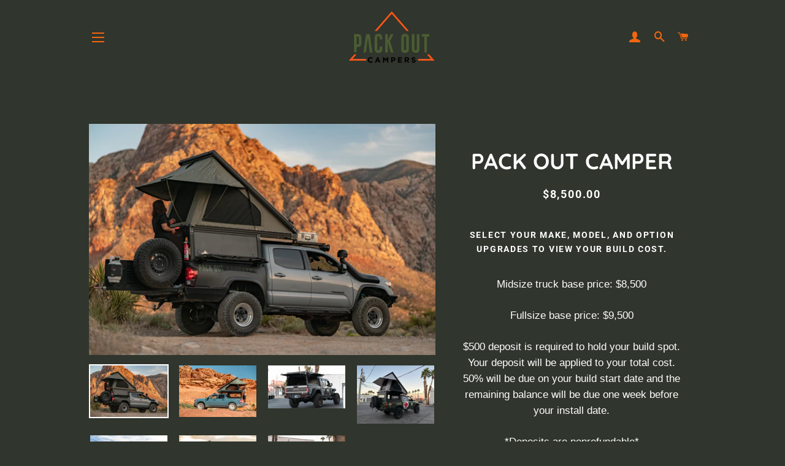

--- FILE ---
content_type: text/html; charset=utf-8
request_url: https://packoutcampers.com/products/packout-build-deposit
body_size: 26183
content:
<!doctype html>
<html class="no-js" lang="en">
<head>

  <!-- Basic page needs ================================================== -->
  <meta charset="utf-8">
  <meta http-equiv="X-UA-Compatible" content="IE=edge,chrome=1">

  
    <link rel="shortcut icon" href="//packoutcampers.com/cdn/shop/files/logo_3fe9b805-a3c9-4a3d-9ebe-9b35621f3935_32x32.png?v=1718160346" type="image/png" />
  

  <!-- Title and description ================================================== -->
  <title>
  PACK OUT CAMPER &ndash; packoutcampers.com
  </title>

  
  <meta name="description" content="Select your make, model, and option upgrades to view your build cost. Midsize truck base price: $8,500 Fullsize base price: $9,500 $500 deposit is required to hold your build spot. Your deposit will be applied to your total cost. 50% will be due on your build start date and the remaining balance will be due one week be">
  

  <!-- Helpers ================================================== -->
  <!-- /snippets/social-meta-tags.liquid -->




<meta property="og:site_name" content="packoutcampers.com">
<meta property="og:url" content="https://packoutcampers.com/products/packout-build-deposit">
<meta property="og:title" content="PACK OUT CAMPER">
<meta property="og:type" content="product">
<meta property="og:description" content="Select your make, model, and option upgrades to view your build cost. Midsize truck base price: $8,500 Fullsize base price: $9,500 $500 deposit is required to hold your build spot. Your deposit will be applied to your total cost. 50% will be due on your build start date and the remaining balance will be due one week be">

  <meta property="og:price:amount" content="8,500.00">
  <meta property="og:price:currency" content="USD">

<meta property="og:image" content="http://packoutcampers.com/cdn/shop/files/DSC2411-2_1200x1200.jpg?v=1717900568"><meta property="og:image" content="http://packoutcampers.com/cdn/shop/files/DSC2341-2_1200x1200.jpg?v=1717900599"><meta property="og:image" content="http://packoutcampers.com/cdn/shop/files/DSC0884-2_1200x1200.jpg?v=1718219223">
<meta property="og:image:secure_url" content="https://packoutcampers.com/cdn/shop/files/DSC2411-2_1200x1200.jpg?v=1717900568"><meta property="og:image:secure_url" content="https://packoutcampers.com/cdn/shop/files/DSC2341-2_1200x1200.jpg?v=1717900599"><meta property="og:image:secure_url" content="https://packoutcampers.com/cdn/shop/files/DSC0884-2_1200x1200.jpg?v=1718219223">


<meta name="twitter:card" content="summary_large_image">
<meta name="twitter:title" content="PACK OUT CAMPER">
<meta name="twitter:description" content="Select your make, model, and option upgrades to view your build cost. Midsize truck base price: $8,500 Fullsize base price: $9,500 $500 deposit is required to hold your build spot. Your deposit will be applied to your total cost. 50% will be due on your build start date and the remaining balance will be due one week be">

  <link rel="canonical" href="https://packoutcampers.com/products/packout-build-deposit">
  <meta name="viewport" content="width=device-width,initial-scale=1,shrink-to-fit=no">
  <meta name="theme-color" content="#f2660f">
  <style data-shopify>
  :root {
    --color-body-text: #ffffff;
    --color-body: #30352d;
  }
</style>


  <!-- CSS ================================================== -->
  <link href="//packoutcampers.com/cdn/shop/t/5/assets/timber.scss.css?v=58390447681785781561759332202" rel="stylesheet" type="text/css" media="all" />
  <link href="//packoutcampers.com/cdn/shop/t/5/assets/theme.scss.css?v=93799314290719102781759332201" rel="stylesheet" type="text/css" media="all" />

  <!-- Sections ================================================== -->
  <script>
    window.theme = window.theme || {};
    theme.strings = {
      zoomClose: "Close (Esc)",
      zoomPrev: "Previous (Left arrow key)",
      zoomNext: "Next (Right arrow key)",
      moneyFormat: "${{amount}}",
      addressError: "Error looking up that address",
      addressNoResults: "No results for that address",
      addressQueryLimit: "You have exceeded the Google API usage limit. Consider upgrading to a \u003ca href=\"https:\/\/developers.google.com\/maps\/premium\/usage-limits\"\u003ePremium Plan\u003c\/a\u003e.",
      authError: "There was a problem authenticating your Google Maps account.",
      cartEmpty: "Your cart is currently empty.",
      cartCookie: "Enable cookies to use the shopping cart",
      cartSavings: "You're saving [savings]",
      productSlideLabel: "Slide [slide_number] of [slide_max]."
    };
    theme.settings = {
      cartType: "page",
      gridType: "collage"
    };</script>

  <script src="//packoutcampers.com/cdn/shop/t/5/assets/jquery-2.2.3.min.js?v=58211863146907186831630870150" type="text/javascript"></script>

  <script src="//packoutcampers.com/cdn/shop/t/5/assets/lazysizes.min.js?v=155223123402716617051630870151" async="async"></script>

  <script src="//packoutcampers.com/cdn/shop/t/5/assets/theme.js?v=65529078462347578181740629180" defer="defer"></script>

  <!-- Header hook for plugins ================================================== -->
  <script>window.performance && window.performance.mark && window.performance.mark('shopify.content_for_header.start');</script><meta name="facebook-domain-verification" content="olf3dtj5ent4nleysbx70mon3mnt0g">
<meta id="shopify-digital-wallet" name="shopify-digital-wallet" content="/56604623042/digital_wallets/dialog">
<meta name="shopify-checkout-api-token" content="746eaaf2fd493b944722468ae00db1dc">
<meta id="in-context-paypal-metadata" data-shop-id="56604623042" data-venmo-supported="false" data-environment="production" data-locale="en_US" data-paypal-v4="true" data-currency="USD">
<link rel="alternate" type="application/json+oembed" href="https://packoutcampers.com/products/packout-build-deposit.oembed">
<script async="async" src="/checkouts/internal/preloads.js?locale=en-US"></script>
<link rel="preconnect" href="https://shop.app" crossorigin="anonymous">
<script async="async" src="https://shop.app/checkouts/internal/preloads.js?locale=en-US&shop_id=56604623042" crossorigin="anonymous"></script>
<script id="apple-pay-shop-capabilities" type="application/json">{"shopId":56604623042,"countryCode":"US","currencyCode":"USD","merchantCapabilities":["supports3DS"],"merchantId":"gid:\/\/shopify\/Shop\/56604623042","merchantName":"packoutcampers.com","requiredBillingContactFields":["postalAddress","email"],"requiredShippingContactFields":["postalAddress","email"],"shippingType":"shipping","supportedNetworks":["visa","masterCard","amex","discover","elo","jcb"],"total":{"type":"pending","label":"packoutcampers.com","amount":"1.00"},"shopifyPaymentsEnabled":true,"supportsSubscriptions":true}</script>
<script id="shopify-features" type="application/json">{"accessToken":"746eaaf2fd493b944722468ae00db1dc","betas":["rich-media-storefront-analytics"],"domain":"packoutcampers.com","predictiveSearch":true,"shopId":56604623042,"locale":"en"}</script>
<script>var Shopify = Shopify || {};
Shopify.shop = "packoutcampers-com.myshopify.com";
Shopify.locale = "en";
Shopify.currency = {"active":"USD","rate":"1.0"};
Shopify.country = "US";
Shopify.theme = {"name":"Brooklyn","id":126518165698,"schema_name":"Brooklyn","schema_version":"17.7.0","theme_store_id":730,"role":"main"};
Shopify.theme.handle = "null";
Shopify.theme.style = {"id":null,"handle":null};
Shopify.cdnHost = "packoutcampers.com/cdn";
Shopify.routes = Shopify.routes || {};
Shopify.routes.root = "/";</script>
<script type="module">!function(o){(o.Shopify=o.Shopify||{}).modules=!0}(window);</script>
<script>!function(o){function n(){var o=[];function n(){o.push(Array.prototype.slice.apply(arguments))}return n.q=o,n}var t=o.Shopify=o.Shopify||{};t.loadFeatures=n(),t.autoloadFeatures=n()}(window);</script>
<script>
  window.ShopifyPay = window.ShopifyPay || {};
  window.ShopifyPay.apiHost = "shop.app\/pay";
  window.ShopifyPay.redirectState = null;
</script>
<script id="shop-js-analytics" type="application/json">{"pageType":"product"}</script>
<script defer="defer" async type="module" src="//packoutcampers.com/cdn/shopifycloud/shop-js/modules/v2/client.init-shop-cart-sync_BT-GjEfc.en.esm.js"></script>
<script defer="defer" async type="module" src="//packoutcampers.com/cdn/shopifycloud/shop-js/modules/v2/chunk.common_D58fp_Oc.esm.js"></script>
<script defer="defer" async type="module" src="//packoutcampers.com/cdn/shopifycloud/shop-js/modules/v2/chunk.modal_xMitdFEc.esm.js"></script>
<script type="module">
  await import("//packoutcampers.com/cdn/shopifycloud/shop-js/modules/v2/client.init-shop-cart-sync_BT-GjEfc.en.esm.js");
await import("//packoutcampers.com/cdn/shopifycloud/shop-js/modules/v2/chunk.common_D58fp_Oc.esm.js");
await import("//packoutcampers.com/cdn/shopifycloud/shop-js/modules/v2/chunk.modal_xMitdFEc.esm.js");

  window.Shopify.SignInWithShop?.initShopCartSync?.({"fedCMEnabled":true,"windoidEnabled":true});

</script>
<script defer="defer" async type="module" src="//packoutcampers.com/cdn/shopifycloud/shop-js/modules/v2/client.payment-terms_Ci9AEqFq.en.esm.js"></script>
<script defer="defer" async type="module" src="//packoutcampers.com/cdn/shopifycloud/shop-js/modules/v2/chunk.common_D58fp_Oc.esm.js"></script>
<script defer="defer" async type="module" src="//packoutcampers.com/cdn/shopifycloud/shop-js/modules/v2/chunk.modal_xMitdFEc.esm.js"></script>
<script type="module">
  await import("//packoutcampers.com/cdn/shopifycloud/shop-js/modules/v2/client.payment-terms_Ci9AEqFq.en.esm.js");
await import("//packoutcampers.com/cdn/shopifycloud/shop-js/modules/v2/chunk.common_D58fp_Oc.esm.js");
await import("//packoutcampers.com/cdn/shopifycloud/shop-js/modules/v2/chunk.modal_xMitdFEc.esm.js");

  
</script>
<script>
  window.Shopify = window.Shopify || {};
  if (!window.Shopify.featureAssets) window.Shopify.featureAssets = {};
  window.Shopify.featureAssets['shop-js'] = {"shop-cart-sync":["modules/v2/client.shop-cart-sync_DZOKe7Ll.en.esm.js","modules/v2/chunk.common_D58fp_Oc.esm.js","modules/v2/chunk.modal_xMitdFEc.esm.js"],"init-fed-cm":["modules/v2/client.init-fed-cm_B6oLuCjv.en.esm.js","modules/v2/chunk.common_D58fp_Oc.esm.js","modules/v2/chunk.modal_xMitdFEc.esm.js"],"shop-cash-offers":["modules/v2/client.shop-cash-offers_D2sdYoxE.en.esm.js","modules/v2/chunk.common_D58fp_Oc.esm.js","modules/v2/chunk.modal_xMitdFEc.esm.js"],"shop-login-button":["modules/v2/client.shop-login-button_QeVjl5Y3.en.esm.js","modules/v2/chunk.common_D58fp_Oc.esm.js","modules/v2/chunk.modal_xMitdFEc.esm.js"],"pay-button":["modules/v2/client.pay-button_DXTOsIq6.en.esm.js","modules/v2/chunk.common_D58fp_Oc.esm.js","modules/v2/chunk.modal_xMitdFEc.esm.js"],"shop-button":["modules/v2/client.shop-button_DQZHx9pm.en.esm.js","modules/v2/chunk.common_D58fp_Oc.esm.js","modules/v2/chunk.modal_xMitdFEc.esm.js"],"avatar":["modules/v2/client.avatar_BTnouDA3.en.esm.js"],"init-windoid":["modules/v2/client.init-windoid_CR1B-cfM.en.esm.js","modules/v2/chunk.common_D58fp_Oc.esm.js","modules/v2/chunk.modal_xMitdFEc.esm.js"],"init-shop-for-new-customer-accounts":["modules/v2/client.init-shop-for-new-customer-accounts_C_vY_xzh.en.esm.js","modules/v2/client.shop-login-button_QeVjl5Y3.en.esm.js","modules/v2/chunk.common_D58fp_Oc.esm.js","modules/v2/chunk.modal_xMitdFEc.esm.js"],"init-shop-email-lookup-coordinator":["modules/v2/client.init-shop-email-lookup-coordinator_BI7n9ZSv.en.esm.js","modules/v2/chunk.common_D58fp_Oc.esm.js","modules/v2/chunk.modal_xMitdFEc.esm.js"],"init-shop-cart-sync":["modules/v2/client.init-shop-cart-sync_BT-GjEfc.en.esm.js","modules/v2/chunk.common_D58fp_Oc.esm.js","modules/v2/chunk.modal_xMitdFEc.esm.js"],"shop-toast-manager":["modules/v2/client.shop-toast-manager_DiYdP3xc.en.esm.js","modules/v2/chunk.common_D58fp_Oc.esm.js","modules/v2/chunk.modal_xMitdFEc.esm.js"],"init-customer-accounts":["modules/v2/client.init-customer-accounts_D9ZNqS-Q.en.esm.js","modules/v2/client.shop-login-button_QeVjl5Y3.en.esm.js","modules/v2/chunk.common_D58fp_Oc.esm.js","modules/v2/chunk.modal_xMitdFEc.esm.js"],"init-customer-accounts-sign-up":["modules/v2/client.init-customer-accounts-sign-up_iGw4briv.en.esm.js","modules/v2/client.shop-login-button_QeVjl5Y3.en.esm.js","modules/v2/chunk.common_D58fp_Oc.esm.js","modules/v2/chunk.modal_xMitdFEc.esm.js"],"shop-follow-button":["modules/v2/client.shop-follow-button_CqMgW2wH.en.esm.js","modules/v2/chunk.common_D58fp_Oc.esm.js","modules/v2/chunk.modal_xMitdFEc.esm.js"],"checkout-modal":["modules/v2/client.checkout-modal_xHeaAweL.en.esm.js","modules/v2/chunk.common_D58fp_Oc.esm.js","modules/v2/chunk.modal_xMitdFEc.esm.js"],"shop-login":["modules/v2/client.shop-login_D91U-Q7h.en.esm.js","modules/v2/chunk.common_D58fp_Oc.esm.js","modules/v2/chunk.modal_xMitdFEc.esm.js"],"lead-capture":["modules/v2/client.lead-capture_BJmE1dJe.en.esm.js","modules/v2/chunk.common_D58fp_Oc.esm.js","modules/v2/chunk.modal_xMitdFEc.esm.js"],"payment-terms":["modules/v2/client.payment-terms_Ci9AEqFq.en.esm.js","modules/v2/chunk.common_D58fp_Oc.esm.js","modules/v2/chunk.modal_xMitdFEc.esm.js"]};
</script>
<script>(function() {
  var isLoaded = false;
  function asyncLoad() {
    if (isLoaded) return;
    isLoaded = true;
    var urls = ["https:\/\/faq-king.com\/scripts\/faq_app_40c649b6f5371dbaab8afe32140eb250.js?shop=packoutcampers-com.myshopify.com"];
    for (var i = 0; i < urls.length; i++) {
      var s = document.createElement('script');
      s.type = 'text/javascript';
      s.async = true;
      s.src = urls[i];
      var x = document.getElementsByTagName('script')[0];
      x.parentNode.insertBefore(s, x);
    }
  };
  if(window.attachEvent) {
    window.attachEvent('onload', asyncLoad);
  } else {
    window.addEventListener('load', asyncLoad, false);
  }
})();</script>
<script id="__st">var __st={"a":56604623042,"offset":-28800,"reqid":"7112e6eb-68b7-4f43-851e-00ac76a9bef3-1769067690","pageurl":"packoutcampers.com\/products\/packout-build-deposit","u":"e841f836fed3","p":"product","rtyp":"product","rid":7459297755330};</script>
<script>window.ShopifyPaypalV4VisibilityTracking = true;</script>
<script id="captcha-bootstrap">!function(){'use strict';const t='contact',e='account',n='new_comment',o=[[t,t],['blogs',n],['comments',n],[t,'customer']],c=[[e,'customer_login'],[e,'guest_login'],[e,'recover_customer_password'],[e,'create_customer']],r=t=>t.map((([t,e])=>`form[action*='/${t}']:not([data-nocaptcha='true']) input[name='form_type'][value='${e}']`)).join(','),a=t=>()=>t?[...document.querySelectorAll(t)].map((t=>t.form)):[];function s(){const t=[...o],e=r(t);return a(e)}const i='password',u='form_key',d=['recaptcha-v3-token','g-recaptcha-response','h-captcha-response',i],f=()=>{try{return window.sessionStorage}catch{return}},m='__shopify_v',_=t=>t.elements[u];function p(t,e,n=!1){try{const o=window.sessionStorage,c=JSON.parse(o.getItem(e)),{data:r}=function(t){const{data:e,action:n}=t;return t[m]||n?{data:e,action:n}:{data:t,action:n}}(c);for(const[e,n]of Object.entries(r))t.elements[e]&&(t.elements[e].value=n);n&&o.removeItem(e)}catch(o){console.error('form repopulation failed',{error:o})}}const l='form_type',E='cptcha';function T(t){t.dataset[E]=!0}const w=window,h=w.document,L='Shopify',v='ce_forms',y='captcha';let A=!1;((t,e)=>{const n=(g='f06e6c50-85a8-45c8-87d0-21a2b65856fe',I='https://cdn.shopify.com/shopifycloud/storefront-forms-hcaptcha/ce_storefront_forms_captcha_hcaptcha.v1.5.2.iife.js',D={infoText:'Protected by hCaptcha',privacyText:'Privacy',termsText:'Terms'},(t,e,n)=>{const o=w[L][v],c=o.bindForm;if(c)return c(t,g,e,D).then(n);var r;o.q.push([[t,g,e,D],n]),r=I,A||(h.body.append(Object.assign(h.createElement('script'),{id:'captcha-provider',async:!0,src:r})),A=!0)});var g,I,D;w[L]=w[L]||{},w[L][v]=w[L][v]||{},w[L][v].q=[],w[L][y]=w[L][y]||{},w[L][y].protect=function(t,e){n(t,void 0,e),T(t)},Object.freeze(w[L][y]),function(t,e,n,w,h,L){const[v,y,A,g]=function(t,e,n){const i=e?o:[],u=t?c:[],d=[...i,...u],f=r(d),m=r(i),_=r(d.filter((([t,e])=>n.includes(e))));return[a(f),a(m),a(_),s()]}(w,h,L),I=t=>{const e=t.target;return e instanceof HTMLFormElement?e:e&&e.form},D=t=>v().includes(t);t.addEventListener('submit',(t=>{const e=I(t);if(!e)return;const n=D(e)&&!e.dataset.hcaptchaBound&&!e.dataset.recaptchaBound,o=_(e),c=g().includes(e)&&(!o||!o.value);(n||c)&&t.preventDefault(),c&&!n&&(function(t){try{if(!f())return;!function(t){const e=f();if(!e)return;const n=_(t);if(!n)return;const o=n.value;o&&e.removeItem(o)}(t);const e=Array.from(Array(32),(()=>Math.random().toString(36)[2])).join('');!function(t,e){_(t)||t.append(Object.assign(document.createElement('input'),{type:'hidden',name:u})),t.elements[u].value=e}(t,e),function(t,e){const n=f();if(!n)return;const o=[...t.querySelectorAll(`input[type='${i}']`)].map((({name:t})=>t)),c=[...d,...o],r={};for(const[a,s]of new FormData(t).entries())c.includes(a)||(r[a]=s);n.setItem(e,JSON.stringify({[m]:1,action:t.action,data:r}))}(t,e)}catch(e){console.error('failed to persist form',e)}}(e),e.submit())}));const S=(t,e)=>{t&&!t.dataset[E]&&(n(t,e.some((e=>e===t))),T(t))};for(const o of['focusin','change'])t.addEventListener(o,(t=>{const e=I(t);D(e)&&S(e,y())}));const B=e.get('form_key'),M=e.get(l),P=B&&M;t.addEventListener('DOMContentLoaded',(()=>{const t=y();if(P)for(const e of t)e.elements[l].value===M&&p(e,B);[...new Set([...A(),...v().filter((t=>'true'===t.dataset.shopifyCaptcha))])].forEach((e=>S(e,t)))}))}(h,new URLSearchParams(w.location.search),n,t,e,['guest_login'])})(!0,!0)}();</script>
<script integrity="sha256-4kQ18oKyAcykRKYeNunJcIwy7WH5gtpwJnB7kiuLZ1E=" data-source-attribution="shopify.loadfeatures" defer="defer" src="//packoutcampers.com/cdn/shopifycloud/storefront/assets/storefront/load_feature-a0a9edcb.js" crossorigin="anonymous"></script>
<script crossorigin="anonymous" defer="defer" src="//packoutcampers.com/cdn/shopifycloud/storefront/assets/shopify_pay/storefront-65b4c6d7.js?v=20250812"></script>
<script data-source-attribution="shopify.dynamic_checkout.dynamic.init">var Shopify=Shopify||{};Shopify.PaymentButton=Shopify.PaymentButton||{isStorefrontPortableWallets:!0,init:function(){window.Shopify.PaymentButton.init=function(){};var t=document.createElement("script");t.src="https://packoutcampers.com/cdn/shopifycloud/portable-wallets/latest/portable-wallets.en.js",t.type="module",document.head.appendChild(t)}};
</script>
<script data-source-attribution="shopify.dynamic_checkout.buyer_consent">
  function portableWalletsHideBuyerConsent(e){var t=document.getElementById("shopify-buyer-consent"),n=document.getElementById("shopify-subscription-policy-button");t&&n&&(t.classList.add("hidden"),t.setAttribute("aria-hidden","true"),n.removeEventListener("click",e))}function portableWalletsShowBuyerConsent(e){var t=document.getElementById("shopify-buyer-consent"),n=document.getElementById("shopify-subscription-policy-button");t&&n&&(t.classList.remove("hidden"),t.removeAttribute("aria-hidden"),n.addEventListener("click",e))}window.Shopify?.PaymentButton&&(window.Shopify.PaymentButton.hideBuyerConsent=portableWalletsHideBuyerConsent,window.Shopify.PaymentButton.showBuyerConsent=portableWalletsShowBuyerConsent);
</script>
<script data-source-attribution="shopify.dynamic_checkout.cart.bootstrap">document.addEventListener("DOMContentLoaded",(function(){function t(){return document.querySelector("shopify-accelerated-checkout-cart, shopify-accelerated-checkout")}if(t())Shopify.PaymentButton.init();else{new MutationObserver((function(e,n){t()&&(Shopify.PaymentButton.init(),n.disconnect())})).observe(document.body,{childList:!0,subtree:!0})}}));
</script>
<link id="shopify-accelerated-checkout-styles" rel="stylesheet" media="screen" href="https://packoutcampers.com/cdn/shopifycloud/portable-wallets/latest/accelerated-checkout-backwards-compat.css" crossorigin="anonymous">
<style id="shopify-accelerated-checkout-cart">
        #shopify-buyer-consent {
  margin-top: 1em;
  display: inline-block;
  width: 100%;
}

#shopify-buyer-consent.hidden {
  display: none;
}

#shopify-subscription-policy-button {
  background: none;
  border: none;
  padding: 0;
  text-decoration: underline;
  font-size: inherit;
  cursor: pointer;
}

#shopify-subscription-policy-button::before {
  box-shadow: none;
}

      </style>

<script>window.performance && window.performance.mark && window.performance.mark('shopify.content_for_header.end');</script>

  <script src="//packoutcampers.com/cdn/shop/t/5/assets/modernizr.min.js?v=21391054748206432451630870151" type="text/javascript"></script>

  
  

<link href="https://monorail-edge.shopifysvc.com" rel="dns-prefetch">
<script>(function(){if ("sendBeacon" in navigator && "performance" in window) {try {var session_token_from_headers = performance.getEntriesByType('navigation')[0].serverTiming.find(x => x.name == '_s').description;} catch {var session_token_from_headers = undefined;}var session_cookie_matches = document.cookie.match(/_shopify_s=([^;]*)/);var session_token_from_cookie = session_cookie_matches && session_cookie_matches.length === 2 ? session_cookie_matches[1] : "";var session_token = session_token_from_headers || session_token_from_cookie || "";function handle_abandonment_event(e) {var entries = performance.getEntries().filter(function(entry) {return /monorail-edge.shopifysvc.com/.test(entry.name);});if (!window.abandonment_tracked && entries.length === 0) {window.abandonment_tracked = true;var currentMs = Date.now();var navigation_start = performance.timing.navigationStart;var payload = {shop_id: 56604623042,url: window.location.href,navigation_start,duration: currentMs - navigation_start,session_token,page_type: "product"};window.navigator.sendBeacon("https://monorail-edge.shopifysvc.com/v1/produce", JSON.stringify({schema_id: "online_store_buyer_site_abandonment/1.1",payload: payload,metadata: {event_created_at_ms: currentMs,event_sent_at_ms: currentMs}}));}}window.addEventListener('pagehide', handle_abandonment_event);}}());</script>
<script id="web-pixels-manager-setup">(function e(e,d,r,n,o){if(void 0===o&&(o={}),!Boolean(null===(a=null===(i=window.Shopify)||void 0===i?void 0:i.analytics)||void 0===a?void 0:a.replayQueue)){var i,a;window.Shopify=window.Shopify||{};var t=window.Shopify;t.analytics=t.analytics||{};var s=t.analytics;s.replayQueue=[],s.publish=function(e,d,r){return s.replayQueue.push([e,d,r]),!0};try{self.performance.mark("wpm:start")}catch(e){}var l=function(){var e={modern:/Edge?\/(1{2}[4-9]|1[2-9]\d|[2-9]\d{2}|\d{4,})\.\d+(\.\d+|)|Firefox\/(1{2}[4-9]|1[2-9]\d|[2-9]\d{2}|\d{4,})\.\d+(\.\d+|)|Chrom(ium|e)\/(9{2}|\d{3,})\.\d+(\.\d+|)|(Maci|X1{2}).+ Version\/(15\.\d+|(1[6-9]|[2-9]\d|\d{3,})\.\d+)([,.]\d+|)( \(\w+\)|)( Mobile\/\w+|) Safari\/|Chrome.+OPR\/(9{2}|\d{3,})\.\d+\.\d+|(CPU[ +]OS|iPhone[ +]OS|CPU[ +]iPhone|CPU IPhone OS|CPU iPad OS)[ +]+(15[._]\d+|(1[6-9]|[2-9]\d|\d{3,})[._]\d+)([._]\d+|)|Android:?[ /-](13[3-9]|1[4-9]\d|[2-9]\d{2}|\d{4,})(\.\d+|)(\.\d+|)|Android.+Firefox\/(13[5-9]|1[4-9]\d|[2-9]\d{2}|\d{4,})\.\d+(\.\d+|)|Android.+Chrom(ium|e)\/(13[3-9]|1[4-9]\d|[2-9]\d{2}|\d{4,})\.\d+(\.\d+|)|SamsungBrowser\/([2-9]\d|\d{3,})\.\d+/,legacy:/Edge?\/(1[6-9]|[2-9]\d|\d{3,})\.\d+(\.\d+|)|Firefox\/(5[4-9]|[6-9]\d|\d{3,})\.\d+(\.\d+|)|Chrom(ium|e)\/(5[1-9]|[6-9]\d|\d{3,})\.\d+(\.\d+|)([\d.]+$|.*Safari\/(?![\d.]+ Edge\/[\d.]+$))|(Maci|X1{2}).+ Version\/(10\.\d+|(1[1-9]|[2-9]\d|\d{3,})\.\d+)([,.]\d+|)( \(\w+\)|)( Mobile\/\w+|) Safari\/|Chrome.+OPR\/(3[89]|[4-9]\d|\d{3,})\.\d+\.\d+|(CPU[ +]OS|iPhone[ +]OS|CPU[ +]iPhone|CPU IPhone OS|CPU iPad OS)[ +]+(10[._]\d+|(1[1-9]|[2-9]\d|\d{3,})[._]\d+)([._]\d+|)|Android:?[ /-](13[3-9]|1[4-9]\d|[2-9]\d{2}|\d{4,})(\.\d+|)(\.\d+|)|Mobile Safari.+OPR\/([89]\d|\d{3,})\.\d+\.\d+|Android.+Firefox\/(13[5-9]|1[4-9]\d|[2-9]\d{2}|\d{4,})\.\d+(\.\d+|)|Android.+Chrom(ium|e)\/(13[3-9]|1[4-9]\d|[2-9]\d{2}|\d{4,})\.\d+(\.\d+|)|Android.+(UC? ?Browser|UCWEB|U3)[ /]?(15\.([5-9]|\d{2,})|(1[6-9]|[2-9]\d|\d{3,})\.\d+)\.\d+|SamsungBrowser\/(5\.\d+|([6-9]|\d{2,})\.\d+)|Android.+MQ{2}Browser\/(14(\.(9|\d{2,})|)|(1[5-9]|[2-9]\d|\d{3,})(\.\d+|))(\.\d+|)|K[Aa][Ii]OS\/(3\.\d+|([4-9]|\d{2,})\.\d+)(\.\d+|)/},d=e.modern,r=e.legacy,n=navigator.userAgent;return n.match(d)?"modern":n.match(r)?"legacy":"unknown"}(),u="modern"===l?"modern":"legacy",c=(null!=n?n:{modern:"",legacy:""})[u],f=function(e){return[e.baseUrl,"/wpm","/b",e.hashVersion,"modern"===e.buildTarget?"m":"l",".js"].join("")}({baseUrl:d,hashVersion:r,buildTarget:u}),m=function(e){var d=e.version,r=e.bundleTarget,n=e.surface,o=e.pageUrl,i=e.monorailEndpoint;return{emit:function(e){var a=e.status,t=e.errorMsg,s=(new Date).getTime(),l=JSON.stringify({metadata:{event_sent_at_ms:s},events:[{schema_id:"web_pixels_manager_load/3.1",payload:{version:d,bundle_target:r,page_url:o,status:a,surface:n,error_msg:t},metadata:{event_created_at_ms:s}}]});if(!i)return console&&console.warn&&console.warn("[Web Pixels Manager] No Monorail endpoint provided, skipping logging."),!1;try{return self.navigator.sendBeacon.bind(self.navigator)(i,l)}catch(e){}var u=new XMLHttpRequest;try{return u.open("POST",i,!0),u.setRequestHeader("Content-Type","text/plain"),u.send(l),!0}catch(e){return console&&console.warn&&console.warn("[Web Pixels Manager] Got an unhandled error while logging to Monorail."),!1}}}}({version:r,bundleTarget:l,surface:e.surface,pageUrl:self.location.href,monorailEndpoint:e.monorailEndpoint});try{o.browserTarget=l,function(e){var d=e.src,r=e.async,n=void 0===r||r,o=e.onload,i=e.onerror,a=e.sri,t=e.scriptDataAttributes,s=void 0===t?{}:t,l=document.createElement("script"),u=document.querySelector("head"),c=document.querySelector("body");if(l.async=n,l.src=d,a&&(l.integrity=a,l.crossOrigin="anonymous"),s)for(var f in s)if(Object.prototype.hasOwnProperty.call(s,f))try{l.dataset[f]=s[f]}catch(e){}if(o&&l.addEventListener("load",o),i&&l.addEventListener("error",i),u)u.appendChild(l);else{if(!c)throw new Error("Did not find a head or body element to append the script");c.appendChild(l)}}({src:f,async:!0,onload:function(){if(!function(){var e,d;return Boolean(null===(d=null===(e=window.Shopify)||void 0===e?void 0:e.analytics)||void 0===d?void 0:d.initialized)}()){var d=window.webPixelsManager.init(e)||void 0;if(d){var r=window.Shopify.analytics;r.replayQueue.forEach((function(e){var r=e[0],n=e[1],o=e[2];d.publishCustomEvent(r,n,o)})),r.replayQueue=[],r.publish=d.publishCustomEvent,r.visitor=d.visitor,r.initialized=!0}}},onerror:function(){return m.emit({status:"failed",errorMsg:"".concat(f," has failed to load")})},sri:function(e){var d=/^sha384-[A-Za-z0-9+/=]+$/;return"string"==typeof e&&d.test(e)}(c)?c:"",scriptDataAttributes:o}),m.emit({status:"loading"})}catch(e){m.emit({status:"failed",errorMsg:(null==e?void 0:e.message)||"Unknown error"})}}})({shopId: 56604623042,storefrontBaseUrl: "https://packoutcampers.com",extensionsBaseUrl: "https://extensions.shopifycdn.com/cdn/shopifycloud/web-pixels-manager",monorailEndpoint: "https://monorail-edge.shopifysvc.com/unstable/produce_batch",surface: "storefront-renderer",enabledBetaFlags: ["2dca8a86"],webPixelsConfigList: [{"id":"207454402","configuration":"{\"pixel_id\":\"1538585213713091\",\"pixel_type\":\"facebook_pixel\",\"metaapp_system_user_token\":\"-\"}","eventPayloadVersion":"v1","runtimeContext":"OPEN","scriptVersion":"ca16bc87fe92b6042fbaa3acc2fbdaa6","type":"APP","apiClientId":2329312,"privacyPurposes":["ANALYTICS","MARKETING","SALE_OF_DATA"],"dataSharingAdjustments":{"protectedCustomerApprovalScopes":["read_customer_address","read_customer_email","read_customer_name","read_customer_personal_data","read_customer_phone"]}},{"id":"shopify-app-pixel","configuration":"{}","eventPayloadVersion":"v1","runtimeContext":"STRICT","scriptVersion":"0450","apiClientId":"shopify-pixel","type":"APP","privacyPurposes":["ANALYTICS","MARKETING"]},{"id":"shopify-custom-pixel","eventPayloadVersion":"v1","runtimeContext":"LAX","scriptVersion":"0450","apiClientId":"shopify-pixel","type":"CUSTOM","privacyPurposes":["ANALYTICS","MARKETING"]}],isMerchantRequest: false,initData: {"shop":{"name":"packoutcampers.com","paymentSettings":{"currencyCode":"USD"},"myshopifyDomain":"packoutcampers-com.myshopify.com","countryCode":"US","storefrontUrl":"https:\/\/packoutcampers.com"},"customer":null,"cart":null,"checkout":null,"productVariants":[{"price":{"amount":8500.0,"currencyCode":"USD"},"product":{"title":"PACK OUT CAMPER","vendor":"packoutcampers.com","id":"7459297755330","untranslatedTitle":"PACK OUT CAMPER","url":"\/products\/packout-build-deposit","type":"Truck Camper"},"id":"44742699450562","image":{"src":"\/\/packoutcampers.com\/cdn\/shop\/files\/DSC2411-2.jpg?v=1717900568"},"sku":null,"title":"Default Title","untranslatedTitle":"Default Title"}],"purchasingCompany":null},},"https://packoutcampers.com/cdn","fcfee988w5aeb613cpc8e4bc33m6693e112",{"modern":"","legacy":""},{"shopId":"56604623042","storefrontBaseUrl":"https:\/\/packoutcampers.com","extensionBaseUrl":"https:\/\/extensions.shopifycdn.com\/cdn\/shopifycloud\/web-pixels-manager","surface":"storefront-renderer","enabledBetaFlags":"[\"2dca8a86\"]","isMerchantRequest":"false","hashVersion":"fcfee988w5aeb613cpc8e4bc33m6693e112","publish":"custom","events":"[[\"page_viewed\",{}],[\"product_viewed\",{\"productVariant\":{\"price\":{\"amount\":8500.0,\"currencyCode\":\"USD\"},\"product\":{\"title\":\"PACK OUT CAMPER\",\"vendor\":\"packoutcampers.com\",\"id\":\"7459297755330\",\"untranslatedTitle\":\"PACK OUT CAMPER\",\"url\":\"\/products\/packout-build-deposit\",\"type\":\"Truck Camper\"},\"id\":\"44742699450562\",\"image\":{\"src\":\"\/\/packoutcampers.com\/cdn\/shop\/files\/DSC2411-2.jpg?v=1717900568\"},\"sku\":null,\"title\":\"Default Title\",\"untranslatedTitle\":\"Default Title\"}}]]"});</script><script>
  window.ShopifyAnalytics = window.ShopifyAnalytics || {};
  window.ShopifyAnalytics.meta = window.ShopifyAnalytics.meta || {};
  window.ShopifyAnalytics.meta.currency = 'USD';
  var meta = {"product":{"id":7459297755330,"gid":"gid:\/\/shopify\/Product\/7459297755330","vendor":"packoutcampers.com","type":"Truck Camper","handle":"packout-build-deposit","variants":[{"id":44742699450562,"price":850000,"name":"PACK OUT CAMPER","public_title":null,"sku":null}],"remote":false},"page":{"pageType":"product","resourceType":"product","resourceId":7459297755330,"requestId":"7112e6eb-68b7-4f43-851e-00ac76a9bef3-1769067690"}};
  for (var attr in meta) {
    window.ShopifyAnalytics.meta[attr] = meta[attr];
  }
</script>
<script class="analytics">
  (function () {
    var customDocumentWrite = function(content) {
      var jquery = null;

      if (window.jQuery) {
        jquery = window.jQuery;
      } else if (window.Checkout && window.Checkout.$) {
        jquery = window.Checkout.$;
      }

      if (jquery) {
        jquery('body').append(content);
      }
    };

    var hasLoggedConversion = function(token) {
      if (token) {
        return document.cookie.indexOf('loggedConversion=' + token) !== -1;
      }
      return false;
    }

    var setCookieIfConversion = function(token) {
      if (token) {
        var twoMonthsFromNow = new Date(Date.now());
        twoMonthsFromNow.setMonth(twoMonthsFromNow.getMonth() + 2);

        document.cookie = 'loggedConversion=' + token + '; expires=' + twoMonthsFromNow;
      }
    }

    var trekkie = window.ShopifyAnalytics.lib = window.trekkie = window.trekkie || [];
    if (trekkie.integrations) {
      return;
    }
    trekkie.methods = [
      'identify',
      'page',
      'ready',
      'track',
      'trackForm',
      'trackLink'
    ];
    trekkie.factory = function(method) {
      return function() {
        var args = Array.prototype.slice.call(arguments);
        args.unshift(method);
        trekkie.push(args);
        return trekkie;
      };
    };
    for (var i = 0; i < trekkie.methods.length; i++) {
      var key = trekkie.methods[i];
      trekkie[key] = trekkie.factory(key);
    }
    trekkie.load = function(config) {
      trekkie.config = config || {};
      trekkie.config.initialDocumentCookie = document.cookie;
      var first = document.getElementsByTagName('script')[0];
      var script = document.createElement('script');
      script.type = 'text/javascript';
      script.onerror = function(e) {
        var scriptFallback = document.createElement('script');
        scriptFallback.type = 'text/javascript';
        scriptFallback.onerror = function(error) {
                var Monorail = {
      produce: function produce(monorailDomain, schemaId, payload) {
        var currentMs = new Date().getTime();
        var event = {
          schema_id: schemaId,
          payload: payload,
          metadata: {
            event_created_at_ms: currentMs,
            event_sent_at_ms: currentMs
          }
        };
        return Monorail.sendRequest("https://" + monorailDomain + "/v1/produce", JSON.stringify(event));
      },
      sendRequest: function sendRequest(endpointUrl, payload) {
        // Try the sendBeacon API
        if (window && window.navigator && typeof window.navigator.sendBeacon === 'function' && typeof window.Blob === 'function' && !Monorail.isIos12()) {
          var blobData = new window.Blob([payload], {
            type: 'text/plain'
          });

          if (window.navigator.sendBeacon(endpointUrl, blobData)) {
            return true;
          } // sendBeacon was not successful

        } // XHR beacon

        var xhr = new XMLHttpRequest();

        try {
          xhr.open('POST', endpointUrl);
          xhr.setRequestHeader('Content-Type', 'text/plain');
          xhr.send(payload);
        } catch (e) {
          console.log(e);
        }

        return false;
      },
      isIos12: function isIos12() {
        return window.navigator.userAgent.lastIndexOf('iPhone; CPU iPhone OS 12_') !== -1 || window.navigator.userAgent.lastIndexOf('iPad; CPU OS 12_') !== -1;
      }
    };
    Monorail.produce('monorail-edge.shopifysvc.com',
      'trekkie_storefront_load_errors/1.1',
      {shop_id: 56604623042,
      theme_id: 126518165698,
      app_name: "storefront",
      context_url: window.location.href,
      source_url: "//packoutcampers.com/cdn/s/trekkie.storefront.1bbfab421998800ff09850b62e84b8915387986d.min.js"});

        };
        scriptFallback.async = true;
        scriptFallback.src = '//packoutcampers.com/cdn/s/trekkie.storefront.1bbfab421998800ff09850b62e84b8915387986d.min.js';
        first.parentNode.insertBefore(scriptFallback, first);
      };
      script.async = true;
      script.src = '//packoutcampers.com/cdn/s/trekkie.storefront.1bbfab421998800ff09850b62e84b8915387986d.min.js';
      first.parentNode.insertBefore(script, first);
    };
    trekkie.load(
      {"Trekkie":{"appName":"storefront","development":false,"defaultAttributes":{"shopId":56604623042,"isMerchantRequest":null,"themeId":126518165698,"themeCityHash":"16849131734175146890","contentLanguage":"en","currency":"USD","eventMetadataId":"d6313911-d436-4b28-9594-3748f766a697"},"isServerSideCookieWritingEnabled":true,"monorailRegion":"shop_domain","enabledBetaFlags":["65f19447"]},"Session Attribution":{},"S2S":{"facebookCapiEnabled":true,"source":"trekkie-storefront-renderer","apiClientId":580111}}
    );

    var loaded = false;
    trekkie.ready(function() {
      if (loaded) return;
      loaded = true;

      window.ShopifyAnalytics.lib = window.trekkie;

      var originalDocumentWrite = document.write;
      document.write = customDocumentWrite;
      try { window.ShopifyAnalytics.merchantGoogleAnalytics.call(this); } catch(error) {};
      document.write = originalDocumentWrite;

      window.ShopifyAnalytics.lib.page(null,{"pageType":"product","resourceType":"product","resourceId":7459297755330,"requestId":"7112e6eb-68b7-4f43-851e-00ac76a9bef3-1769067690","shopifyEmitted":true});

      var match = window.location.pathname.match(/checkouts\/(.+)\/(thank_you|post_purchase)/)
      var token = match? match[1]: undefined;
      if (!hasLoggedConversion(token)) {
        setCookieIfConversion(token);
        window.ShopifyAnalytics.lib.track("Viewed Product",{"currency":"USD","variantId":44742699450562,"productId":7459297755330,"productGid":"gid:\/\/shopify\/Product\/7459297755330","name":"PACK OUT CAMPER","price":"8500.00","sku":null,"brand":"packoutcampers.com","variant":null,"category":"Truck Camper","nonInteraction":true,"remote":false},undefined,undefined,{"shopifyEmitted":true});
      window.ShopifyAnalytics.lib.track("monorail:\/\/trekkie_storefront_viewed_product\/1.1",{"currency":"USD","variantId":44742699450562,"productId":7459297755330,"productGid":"gid:\/\/shopify\/Product\/7459297755330","name":"PACK OUT CAMPER","price":"8500.00","sku":null,"brand":"packoutcampers.com","variant":null,"category":"Truck Camper","nonInteraction":true,"remote":false,"referer":"https:\/\/packoutcampers.com\/products\/packout-build-deposit"});
      }
    });


        var eventsListenerScript = document.createElement('script');
        eventsListenerScript.async = true;
        eventsListenerScript.src = "//packoutcampers.com/cdn/shopifycloud/storefront/assets/shop_events_listener-3da45d37.js";
        document.getElementsByTagName('head')[0].appendChild(eventsListenerScript);

})();</script>
<script
  defer
  src="https://packoutcampers.com/cdn/shopifycloud/perf-kit/shopify-perf-kit-3.0.4.min.js"
  data-application="storefront-renderer"
  data-shop-id="56604623042"
  data-render-region="gcp-us-central1"
  data-page-type="product"
  data-theme-instance-id="126518165698"
  data-theme-name="Brooklyn"
  data-theme-version="17.7.0"
  data-monorail-region="shop_domain"
  data-resource-timing-sampling-rate="10"
  data-shs="true"
  data-shs-beacon="true"
  data-shs-export-with-fetch="true"
  data-shs-logs-sample-rate="1"
  data-shs-beacon-endpoint="https://packoutcampers.com/api/collect"
></script>
</head>


<body id="pack-out-camper" class="template-product">

  <div id="shopify-section-header" class="shopify-section"><style data-shopify>.header-wrapper .site-nav__link,
  .header-wrapper .site-header__logo a,
  .header-wrapper .site-nav__dropdown-link,
  .header-wrapper .site-nav--has-dropdown > a.nav-focus,
  .header-wrapper .site-nav--has-dropdown.nav-hover > a,
  .header-wrapper .site-nav--has-dropdown:hover > a {
    color: #f2660f;
  }

  .header-wrapper .site-header__logo a:hover,
  .header-wrapper .site-header__logo a:focus,
  .header-wrapper .site-nav__link:hover,
  .header-wrapper .site-nav__link:focus,
  .header-wrapper .site-nav--has-dropdown a:hover,
  .header-wrapper .site-nav--has-dropdown > a.nav-focus:hover,
  .header-wrapper .site-nav--has-dropdown > a.nav-focus:focus,
  .header-wrapper .site-nav--has-dropdown .site-nav__link:hover,
  .header-wrapper .site-nav--has-dropdown .site-nav__link:focus,
  .header-wrapper .site-nav--has-dropdown.nav-hover > a:hover,
  .header-wrapper .site-nav__dropdown a:focus {
    color: rgba(242, 102, 15, 0.75);
  }

  .header-wrapper .burger-icon,
  .header-wrapper .site-nav--has-dropdown:hover > a:before,
  .header-wrapper .site-nav--has-dropdown > a.nav-focus:before,
  .header-wrapper .site-nav--has-dropdown.nav-hover > a:before {
    background: #f2660f;
  }

  .header-wrapper .site-nav__link:hover .burger-icon {
    background: rgba(242, 102, 15, 0.75);
  }

  .site-header__logo img {
    max-width: 155px;
  }

  @media screen and (max-width: 768px) {
    .site-header__logo img {
      max-width: 100%;
    }
  }</style><div data-section-id="header" data-section-type="header-section" data-template="product">
  <div id="NavDrawer" class="drawer drawer--left">
      <div class="drawer__inner drawer-left__inner">

    
      <!-- /snippets/search-bar.liquid -->





<form action="/search" method="get" class="input-group search-bar search-bar--drawer" role="search">
  
  <input type="search" name="q" value="" placeholder="Search our store" class="input-group-field" aria-label="Search our store">
  <span class="input-group-btn">
    <button type="submit" class="btn--secondary icon-fallback-text">
      <span class="icon icon-search" aria-hidden="true"></span>
      <span class="fallback-text">Search</span>
    </button>
  </span>
</form>

    

    <ul class="mobile-nav">
      
        

          <li class="mobile-nav__item">
            <a
              href="/products/packout-build-deposit"
              class="mobile-nav__link"
              aria-current="page">
                BUILD YOUR CAMPER
            </a>
          </li>

        
      
        

          <li class="mobile-nav__item">
            <a
              href="/products/pack-out-shell"
              class="mobile-nav__link"
              >
                BUILD YOUR SHELL
            </a>
          </li>

        
      
        

          <li class="mobile-nav__item">
            <a
              href="/pages/camper"
              class="mobile-nav__link"
              >
                PACK OUT CAMPERS
            </a>
          </li>

        
      
        

          <li class="mobile-nav__item">
            <a
              href="/collections/accessories"
              class="mobile-nav__link"
              >
                ACCESSORIES
            </a>
          </li>

        
      
        
          <li class="mobile-nav__item">
            <div class="mobile-nav__has-sublist">
              <a
                href="/pages/faq-1"
                class="mobile-nav__link"
                id="Label-5"
                >FAQ</a>
              <div class="mobile-nav__toggle">
                <button type="button" class="mobile-nav__toggle-btn icon-fallback-text" aria-controls="Linklist-5" aria-expanded="false">
                  <span class="icon-fallback-text mobile-nav__toggle-open">
                    <span class="icon icon-plus" aria-hidden="true"></span>
                    <span class="fallback-text">Expand submenu FAQ</span>
                  </span>
                  <span class="icon-fallback-text mobile-nav__toggle-close">
                    <span class="icon icon-minus" aria-hidden="true"></span>
                    <span class="fallback-text">Collapse submenu FAQ</span>
                  </span>
                </button>
              </div>
            </div>
            <ul class="mobile-nav__sublist" id="Linklist-5" aria-labelledby="Label-5" role="navigation">
              
              
                
                <li class="mobile-nav__item">
                  <a
                    href="/pages/contact-us"
                    class="mobile-nav__link"
                    >
                      CONTACT US
                  </a>
                </li>
                
              
                
                <li class="mobile-nav__item">
                  <a
                    href="/pages/about-us"
                    class="mobile-nav__link"
                    >
                      ABOUT US
                  </a>
                </li>
                
              
            </ul>
          </li>

          
      
      
      <li class="mobile-nav__spacer"></li>

      
      
        
          <li class="mobile-nav__item mobile-nav__item--secondary">
            <a href="https://packoutcampers.com/customer_authentication/redirect?locale=en&amp;region_country=US" id="customer_login_link">Log In</a>
          </li>
          <li class="mobile-nav__item mobile-nav__item--secondary">
            <a href="https://shopify.com/56604623042/account?locale=en" id="customer_register_link">Create Account</a>
          </li>
        
      
      
        <li class="mobile-nav__item mobile-nav__item--secondary"><a href="/products/packout-build-deposit">ORDER NOW</a></li>
      
        <li class="mobile-nav__item mobile-nav__item--secondary"><a href="/pages/faq-1">FAQ</a></li>
      
        <li class="mobile-nav__item mobile-nav__item--secondary"><a href="/pages/warranty">WARRANTY</a></li>
      
        <li class="mobile-nav__item mobile-nav__item--secondary"><a href="/pages/about-us">ABOUT US</a></li>
      
        <li class="mobile-nav__item mobile-nav__item--secondary"><a href="/pages/contact-us">CONTACT US</a></li>
      
    </ul>
    <!-- //mobile-nav -->
  </div>


  </div>
  <div class="header-container drawer__header-container">
    <div class="header-wrapper" data-header-wrapper>
      
        
      

      <header class="site-header" role="banner">
        <div class="wrapper">
          <div class="grid--full grid--table">
            <div class="grid__item large--hide large--one-sixth one-quarter">
              <div class="site-nav--open site-nav--mobile">
                <button type="button" class="icon-fallback-text site-nav__link site-nav__link--burger js-drawer-open-button-left" aria-controls="NavDrawer">
                  <span class="burger-icon burger-icon--top"></span>
                  <span class="burger-icon burger-icon--mid"></span>
                  <span class="burger-icon burger-icon--bottom"></span>
                  <span class="fallback-text">Site navigation</span>
                </button>
              </div>
            </div>
            <div class="grid__item large--one-third medium-down--one-half">
              
              
                <div class="h1 site-header__logo large--left" itemscope itemtype="http://schema.org/Organization">
              
                

                <a href="/" itemprop="url" class="site-header__logo-link">
                  
                    <img class="site-header__logo-image" src="//packoutcampers.com/cdn/shop/files/logo_155x.png?v=1630870552" srcset="//packoutcampers.com/cdn/shop/files/logo_155x.png?v=1630870552 1x, //packoutcampers.com/cdn/shop/files/logo_155x@2x.png?v=1630870552 2x" alt="packoutcampers.com" itemprop="logo">

                    
                  
                </a>
              
                </div>
              
            </div>
            <nav class="grid__item large--two-thirds large--text-right medium-down--hide" role="navigation">
              
              <!-- begin site-nav -->
              <ul class="site-nav" id="AccessibleNav">
                
                  
                    <li class="site-nav__item site-nav--active">
                      <a
                        href="/products/packout-build-deposit"
                        class="site-nav__link"
                        data-meganav-type="child"
                        aria-current="page">
                          BUILD YOUR CAMPER
                      </a>
                    </li>
                  
                
                  
                    <li class="site-nav__item">
                      <a
                        href="/products/pack-out-shell"
                        class="site-nav__link"
                        data-meganav-type="child"
                        >
                          BUILD YOUR SHELL
                      </a>
                    </li>
                  
                
                  
                    <li class="site-nav__item">
                      <a
                        href="/pages/camper"
                        class="site-nav__link"
                        data-meganav-type="child"
                        >
                          PACK OUT CAMPERS
                      </a>
                    </li>
                  
                
                  
                    <li class="site-nav__item">
                      <a
                        href="/collections/accessories"
                        class="site-nav__link"
                        data-meganav-type="child"
                        >
                          ACCESSORIES
                      </a>
                    </li>
                  
                
                  
                  
                    <li
                      class="site-nav__item site-nav--has-dropdown "
                      aria-haspopup="true"
                      data-meganav-type="parent">
                      <a
                        href="/pages/faq-1"
                        class="site-nav__link"
                        data-meganav-type="parent"
                        aria-controls="MenuParent-5"
                        aria-expanded="false"
                        >
                          FAQ
                          <span class="icon icon-arrow-down" aria-hidden="true"></span>
                      </a>
                      <ul
                        id="MenuParent-5"
                        class="site-nav__dropdown "
                        data-meganav-dropdown>
                        
                          
                            <li>
                              <a
                                href="/pages/contact-us"
                                class="site-nav__dropdown-link"
                                data-meganav-type="child"
                                
                                tabindex="-1">
                                  CONTACT US
                              </a>
                            </li>
                          
                        
                          
                            <li>
                              <a
                                href="/pages/about-us"
                                class="site-nav__dropdown-link"
                                data-meganav-type="child"
                                
                                tabindex="-1">
                                  ABOUT US
                              </a>
                            </li>
                          
                        
                      </ul>
                    </li>
                  
                

                
                
                  <li class="site-nav__item site-nav__expanded-item site-nav__item--compressed">
                    <a class="site-nav__link site-nav__link--icon" href="/account">
                      <span class="icon-fallback-text">
                        <span class="icon icon-customer" aria-hidden="true"></span>
                        <span class="fallback-text">
                          
                            Log In
                          
                        </span>
                      </span>
                    </a>
                  </li>
                

                
                  
                  
                  <li class="site-nav__item site-nav__item--compressed">
                    <a href="/search" class="site-nav__link site-nav__link--icon js-toggle-search-modal" data-mfp-src="#SearchModal">
                      <span class="icon-fallback-text">
                        <span class="icon icon-search" aria-hidden="true"></span>
                        <span class="fallback-text">Search</span>
                      </span>
                    </a>
                  </li>
                

                <li class="site-nav__item site-nav__item--compressed">
                  <a href="/cart" class="site-nav__link site-nav__link--icon cart-link js-drawer-open-button-right" aria-controls="CartDrawer">
                    <span class="icon-fallback-text">
                      <span class="icon icon-cart" aria-hidden="true"></span>
                      <span class="fallback-text">Cart</span>
                    </span>
                    <span class="cart-link__bubble"></span>
                  </a>
                </li>

              </ul>
              <!-- //site-nav -->
            </nav>
            <div class="grid__item large--hide one-quarter">
              <div class="site-nav--mobile text-right">
                <a href="/cart" class="site-nav__link cart-link js-drawer-open-button-right" aria-controls="CartDrawer">
                  <span class="icon-fallback-text">
                    <span class="icon icon-cart" aria-hidden="true"></span>
                    <span class="fallback-text">Cart</span>
                  </span>
                  <span class="cart-link__bubble"></span>
                </a>
              </div>
            </div>
          </div>

        </div>
      </header>
    </div>
  </div>
</div>




</div>

  <div id="CartDrawer" class="drawer drawer--right drawer--has-fixed-footer">
    <div class="drawer__fixed-header">
      <div class="drawer__header">
        <div class="drawer__title">Your cart</div>
        <div class="drawer__close">
          <button type="button" class="icon-fallback-text drawer__close-button js-drawer-close">
            <span class="icon icon-x" aria-hidden="true"></span>
            <span class="fallback-text">Close Cart</span>
          </button>
        </div>
      </div>
    </div>
    <div class="drawer__inner">
      <div id="CartContainer" class="drawer__cart"></div>
    </div>
  </div>

  <div id="PageContainer" class="page-container">
    <main class="main-content" role="main">
      
        <div class="wrapper">
      
        <!-- /templates/product.liquid -->


<div id="shopify-section-product-template" class="shopify-section"><!-- /templates/product.liquid --><div itemscope itemtype="http://schema.org/Product" id="ProductSection--product-template"
  data-section-id="product-template"
  data-section-type="product-template"
  data-image-zoom-type="true"
  data-enable-history-state="true"
  data-stacked-layout="false"
  >

    <meta itemprop="url" content="https://packoutcampers.com/products/packout-build-deposit">
    <meta itemprop="image" content="//packoutcampers.com/cdn/shop/files/DSC2411-2_grande.jpg?v=1717900568">

    
    

    
    
<div class="grid product-single">
      <div class="grid__item large--seven-twelfths medium--seven-twelfths text-center">
        <div id="ProductMediaGroup-product-template" class="product-single__media-group-wrapper" data-product-single-media-group-wrapper>
          <div class="product-single__media-group product-single__media-group--single-xr" data-product-single-media-group>
            

<div class="product-single__media-flex-wrapper" data-slick-media-label="Load image into Gallery viewer, PACK OUT CAMPER
" data-product-single-media-flex-wrapper>
                <div class="product-single__media-flex">






<div id="ProductMediaWrapper-product-template-32847878750402" class="product-single__media-wrapper "



data-product-single-media-wrapper
data-media-id="product-template-32847878750402"
tabindex="-1">
  
    <style>
  

  @media screen and (min-width: 591px) { 
    .product-single__media-product-template-32847878750402 {
      max-width: 575px;
      max-height: 383.5205078125px;
    }
    #ProductMediaWrapper-product-template-32847878750402 {
      max-width: 575px;
    }
   } 

  
    
    @media screen and (max-width: 590px) {
      .product-single__media-product-template-32847878750402 {
        max-width: 590px;
      }
      #ProductMediaWrapper-product-template-32847878750402 {
        max-width: 590px;
      }
    }
  
</style>

    <div class="product-single__media" style="padding-top:66.69921875%;">
      
      <img class="mfp-image lazyload product-single__media-product-template-32847878750402"
        src="//packoutcampers.com/cdn/shop/files/DSC2411-2_300x300.jpg?v=1717900568"
        data-src="//packoutcampers.com/cdn/shop/files/DSC2411-2_{width}x.jpg?v=1717900568"
        data-widths="[180, 360, 590, 720, 900, 1080, 1296, 1512, 1728, 2048]"
        data-aspectratio="1.499267935578331"
        data-sizes="auto"
         data-mfp-src="//packoutcampers.com/cdn/shop/files/DSC2411-2_1024x1024.jpg?v=1717900568"
        data-media-id="32847878750402"
        alt="PACK OUT CAMPER">
    </div>
  
  <noscript>
    <img class="product-single__media" src="//packoutcampers.com/cdn/shop/files/DSC2411-2.jpg?v=1717900568"
      alt="PACK OUT CAMPER">
  </noscript>
</div>

                  
                </div>
              </div><div class="product-single__media-flex-wrapper" data-slick-media-label="Load image into Gallery viewer, PACK OUT CAMPER
" data-product-single-media-flex-wrapper>
                <div class="product-single__media-flex">






<div id="ProductMediaWrapper-product-template-32847878947010" class="product-single__media-wrapper  hide"



data-product-single-media-wrapper
data-media-id="product-template-32847878947010"
tabindex="-1">
  
    <style>
  

  @media screen and (min-width: 591px) { 
    .product-single__media-product-template-32847878947010 {
      max-width: 575px;
      max-height: 383.5205078125px;
    }
    #ProductMediaWrapper-product-template-32847878947010 {
      max-width: 575px;
    }
   } 

  
    
    @media screen and (max-width: 590px) {
      .product-single__media-product-template-32847878947010 {
        max-width: 590px;
      }
      #ProductMediaWrapper-product-template-32847878947010 {
        max-width: 590px;
      }
    }
  
</style>

    <div class="product-single__media" style="padding-top:66.69921875%;">
      
      <img class="mfp-image lazyload product-single__media-product-template-32847878947010"
        src="//packoutcampers.com/cdn/shop/files/DSC2341-2_300x300.jpg?v=1717900599"
        data-src="//packoutcampers.com/cdn/shop/files/DSC2341-2_{width}x.jpg?v=1717900599"
        data-widths="[180, 360, 590, 720, 900, 1080, 1296, 1512, 1728, 2048]"
        data-aspectratio="1.499267935578331"
        data-sizes="auto"
         data-mfp-src="//packoutcampers.com/cdn/shop/files/DSC2341-2_1024x1024.jpg?v=1717900599"
        data-media-id="32847878947010"
        alt="PACK OUT CAMPER">
    </div>
  
  <noscript>
    <img class="product-single__media" src="//packoutcampers.com/cdn/shop/files/DSC2341-2.jpg?v=1717900599"
      alt="PACK OUT CAMPER">
  </noscript>
</div>

                  
                </div>
              </div><div class="product-single__media-flex-wrapper" data-slick-media-label="Load image into Gallery viewer, PACK OUT CAMPER
" data-product-single-media-flex-wrapper>
                <div class="product-single__media-flex">






<div id="ProductMediaWrapper-product-template-30177377124546" class="product-single__media-wrapper  hide"



data-product-single-media-wrapper
data-media-id="product-template-30177377124546"
tabindex="-1">
  
    <style>
  

  @media screen and (min-width: 591px) { 
    .product-single__media-product-template-30177377124546 {
      max-width: 575px;
      max-height: 323.4375px;
    }
    #ProductMediaWrapper-product-template-30177377124546 {
      max-width: 575px;
    }
   } 

  
    
    @media screen and (max-width: 590px) {
      .product-single__media-product-template-30177377124546 {
        max-width: 590px;
      }
      #ProductMediaWrapper-product-template-30177377124546 {
        max-width: 590px;
      }
    }
  
</style>

    <div class="product-single__media" style="padding-top:56.25%;">
      
      <img class="mfp-image lazyload product-single__media-product-template-30177377124546"
        src="//packoutcampers.com/cdn/shop/files/DSC0884-2_300x300.jpg?v=1718219223"
        data-src="//packoutcampers.com/cdn/shop/files/DSC0884-2_{width}x.jpg?v=1718219223"
        data-widths="[180, 360, 590, 720, 900, 1080, 1296, 1512, 1728, 2048]"
        data-aspectratio="1.7777777777777777"
        data-sizes="auto"
         data-mfp-src="//packoutcampers.com/cdn/shop/files/DSC0884-2_1024x1024.jpg?v=1718219223"
        data-media-id="30177377124546"
        alt="PACK OUT CAMPER">
    </div>
  
  <noscript>
    <img class="product-single__media" src="//packoutcampers.com/cdn/shop/files/DSC0884-2.jpg?v=1718219223"
      alt="PACK OUT CAMPER">
  </noscript>
</div>

                  
                </div>
              </div><div class="product-single__media-flex-wrapper" data-slick-media-label="Load image into Gallery viewer, PACK OUT CAMPER
" data-product-single-media-flex-wrapper>
                <div class="product-single__media-flex">






<div id="ProductMediaWrapper-product-template-31428797694146" class="product-single__media-wrapper  hide"



data-product-single-media-wrapper
data-media-id="product-template-31428797694146"
tabindex="-1">
  
    <style>
  

  @media screen and (min-width: 591px) { 
    .product-single__media-product-template-31428797694146 {
      max-width: 575px;
      max-height: 431.25px;
    }
    #ProductMediaWrapper-product-template-31428797694146 {
      max-width: 575px;
    }
   } 

  
    
    @media screen and (max-width: 590px) {
      .product-single__media-product-template-31428797694146 {
        max-width: 590px;
      }
      #ProductMediaWrapper-product-template-31428797694146 {
        max-width: 590px;
      }
    }
  
</style>

    <div class="product-single__media" style="padding-top:75.0%;">
      
      <img class="mfp-image lazyload product-single__media-product-template-31428797694146"
        src="//packoutcampers.com/cdn/shop/files/IMG_6917_300x300.heic?v=1718219223"
        data-src="//packoutcampers.com/cdn/shop/files/IMG_6917_{width}x.heic?v=1718219223"
        data-widths="[180, 360, 590, 720, 900, 1080, 1296, 1512, 1728, 2048]"
        data-aspectratio="1.3333333333333333"
        data-sizes="auto"
         data-mfp-src="//packoutcampers.com/cdn/shop/files/IMG_6917_1024x1024.heic?v=1718219223"
        data-media-id="31428797694146"
        alt="PACK OUT CAMPER">
    </div>
  
  <noscript>
    <img class="product-single__media" src="//packoutcampers.com/cdn/shop/files/IMG_6917.heic?v=1718219223"
      alt="PACK OUT CAMPER">
  </noscript>
</div>

                  
                </div>
              </div><div class="product-single__media-flex-wrapper" data-slick-media-label="Load image into Gallery viewer, PACK OUT CAMPER
" data-product-single-media-flex-wrapper>
                <div class="product-single__media-flex">






<div id="ProductMediaWrapper-product-template-29296176791746" class="product-single__media-wrapper  hide"



data-product-single-media-wrapper
data-media-id="product-template-29296176791746"
tabindex="-1">
  
    <style>
  

  @media screen and (min-width: 591px) { 
    .product-single__media-product-template-29296176791746 {
      max-width: 575px;
      max-height: 323.4375px;
    }
    #ProductMediaWrapper-product-template-29296176791746 {
      max-width: 575px;
    }
   } 

  
    
    @media screen and (max-width: 590px) {
      .product-single__media-product-template-29296176791746 {
        max-width: 590px;
      }
      #ProductMediaWrapper-product-template-29296176791746 {
        max-width: 590px;
      }
    }
  
</style>

    <div class="product-single__media" style="padding-top:56.25%;">
      
      <img class="mfp-image lazyload product-single__media-product-template-29296176791746"
        src="//packoutcampers.com/cdn/shop/products/DSC1605_300x300.jpg?v=1718219223"
        data-src="//packoutcampers.com/cdn/shop/products/DSC1605_{width}x.jpg?v=1718219223"
        data-widths="[180, 360, 590, 720, 900, 1080, 1296, 1512, 1728, 2048]"
        data-aspectratio="1.7777777777777777"
        data-sizes="auto"
         data-mfp-src="//packoutcampers.com/cdn/shop/products/DSC1605_1024x1024.jpg?v=1718219223"
        data-media-id="29296176791746"
        alt="PACK OUT CAMPER">
    </div>
  
  <noscript>
    <img class="product-single__media" src="//packoutcampers.com/cdn/shop/products/DSC1605.jpg?v=1718219223"
      alt="PACK OUT CAMPER">
  </noscript>
</div>

                  
                </div>
              </div><div class="product-single__media-flex-wrapper" data-slick-media-label="Load image into Gallery viewer, PACK OUT CAMPER
" data-product-single-media-flex-wrapper>
                <div class="product-single__media-flex">






<div id="ProductMediaWrapper-product-template-32939537989826" class="product-single__media-wrapper  hide"



data-product-single-media-wrapper
data-media-id="product-template-32939537989826"
tabindex="-1">
  
    <style>
  

  @media screen and (min-width: 591px) { 
    .product-single__media-product-template-32939537989826 {
      max-width: 575px;
      max-height: 383.23974609375px;
    }
    #ProductMediaWrapper-product-template-32939537989826 {
      max-width: 575px;
    }
   } 

  
    
    @media screen and (max-width: 590px) {
      .product-single__media-product-template-32939537989826 {
        max-width: 590px;
      }
      #ProductMediaWrapper-product-template-32939537989826 {
        max-width: 590px;
      }
    }
  
</style>

    <div class="product-single__media" style="padding-top:66.650390625%;">
      
      <img class="mfp-image lazyload product-single__media-product-template-32939537989826"
        src="//packoutcampers.com/cdn/shop/files/DSC02613_300x300.jpg?v=1721412797"
        data-src="//packoutcampers.com/cdn/shop/files/DSC02613_{width}x.jpg?v=1721412797"
        data-widths="[180, 360, 590, 720, 900, 1080, 1296, 1512, 1728, 2048]"
        data-aspectratio="1.5003663003663004"
        data-sizes="auto"
         data-mfp-src="//packoutcampers.com/cdn/shop/files/DSC02613_1024x1024.jpg?v=1721412797"
        data-media-id="32939537989826"
        alt="PACK OUT CAMPER">
    </div>
  
  <noscript>
    <img class="product-single__media" src="//packoutcampers.com/cdn/shop/files/DSC02613.jpg?v=1721412797"
      alt="PACK OUT CAMPER">
  </noscript>
</div>

                  
                </div>
              </div><div class="product-single__media-flex-wrapper" data-slick-media-label="Load image into Gallery viewer, PACK OUT CAMPER
" data-product-single-media-flex-wrapper>
                <div class="product-single__media-flex">






<div id="ProductMediaWrapper-product-template-33075589087426" class="product-single__media-wrapper  hide"



data-product-single-media-wrapper
data-media-id="product-template-33075589087426"
tabindex="-1">
  
    <style>
  

  @media screen and (min-width: 591px) { 
    .product-single__media-product-template-33075589087426 {
      max-width: 575px;
      max-height: 383.23974609375px;
    }
    #ProductMediaWrapper-product-template-33075589087426 {
      max-width: 575px;
    }
   } 

  
    
    @media screen and (max-width: 590px) {
      .product-single__media-product-template-33075589087426 {
        max-width: 590px;
      }
      #ProductMediaWrapper-product-template-33075589087426 {
        max-width: 590px;
      }
    }
  
</style>

    <div class="product-single__media" style="padding-top:66.650390625%;">
      
      <img class="mfp-image lazyload product-single__media-product-template-33075589087426"
        src="//packoutcampers.com/cdn/shop/files/DSC02769_300x300.jpg?v=1727367918"
        data-src="//packoutcampers.com/cdn/shop/files/DSC02769_{width}x.jpg?v=1727367918"
        data-widths="[180, 360, 590, 720, 900, 1080, 1296, 1512, 1728, 2048]"
        data-aspectratio="1.5003663003663004"
        data-sizes="auto"
         data-mfp-src="//packoutcampers.com/cdn/shop/files/DSC02769_1024x1024.jpg?v=1727367918"
        data-media-id="33075589087426"
        alt="PACK OUT CAMPER">
    </div>
  
  <noscript>
    <img class="product-single__media" src="//packoutcampers.com/cdn/shop/files/DSC02769.jpg?v=1727367918"
      alt="PACK OUT CAMPER">
  </noscript>
</div>

                  
                </div>
              </div></div>

          

            <ul class="product-single__thumbnails small--hide grid-uniform" data-product-thumbnails>
              
                
                  <li class="grid__item medium--one-third large--one-quarter product-single__media-wrapper"><a href="//packoutcampers.com/cdn/shop/files/DSC2411-2_grande.jpg?v=1717900568" class="product-single__thumbnail active-thumb" data-media-id="product-template-32847878750402" data-product-thumbnail>
                      <img class="product-single__thumb" src="//packoutcampers.com/cdn/shop/files/DSC2411-2_150x.jpg?v=1717900568" alt="Load image into Gallery viewer, PACK OUT CAMPER
"></a>
                  </li>
                
              
                
                  <li class="grid__item medium--one-third large--one-quarter product-single__media-wrapper"><a href="//packoutcampers.com/cdn/shop/files/DSC2341-2_grande.jpg?v=1717900599" class="product-single__thumbnail" data-media-id="product-template-32847878947010" data-product-thumbnail>
                      <img class="product-single__thumb" src="//packoutcampers.com/cdn/shop/files/DSC2341-2_150x.jpg?v=1717900599" alt="Load image into Gallery viewer, PACK OUT CAMPER
"></a>
                  </li>
                
              
                
                  <li class="grid__item medium--one-third large--one-quarter product-single__media-wrapper"><a href="//packoutcampers.com/cdn/shop/files/DSC0884-2_grande.jpg?v=1718219223" class="product-single__thumbnail" data-media-id="product-template-30177377124546" data-product-thumbnail>
                      <img class="product-single__thumb" src="//packoutcampers.com/cdn/shop/files/DSC0884-2_150x.jpg?v=1718219223" alt="Load image into Gallery viewer, PACK OUT CAMPER
"></a>
                  </li>
                
              
                
                  <li class="grid__item medium--one-third large--one-quarter product-single__media-wrapper"><a href="//packoutcampers.com/cdn/shop/files/IMG_6917_grande.heic?v=1718219223" class="product-single__thumbnail" data-media-id="product-template-31428797694146" data-product-thumbnail>
                      <img class="product-single__thumb" src="//packoutcampers.com/cdn/shop/files/IMG_6917_150x.heic?v=1718219223" alt="Load image into Gallery viewer, PACK OUT CAMPER
"></a>
                  </li>
                
              
                
                  <li class="grid__item medium--one-third large--one-quarter product-single__media-wrapper"><a href="//packoutcampers.com/cdn/shop/products/DSC1605_grande.jpg?v=1718219223" class="product-single__thumbnail" data-media-id="product-template-29296176791746" data-product-thumbnail>
                      <img class="product-single__thumb" src="//packoutcampers.com/cdn/shop/products/DSC1605_150x.jpg?v=1718219223" alt="Load image into Gallery viewer, PACK OUT CAMPER
"></a>
                  </li>
                
              
                
                  <li class="grid__item medium--one-third large--one-quarter product-single__media-wrapper"><a href="//packoutcampers.com/cdn/shop/files/DSC02613_grande.jpg?v=1721412797" class="product-single__thumbnail" data-media-id="product-template-32939537989826" data-product-thumbnail>
                      <img class="product-single__thumb" src="//packoutcampers.com/cdn/shop/files/DSC02613_150x.jpg?v=1721412797" alt="Load image into Gallery viewer, PACK OUT CAMPER
"></a>
                  </li>
                
              
                
                  <li class="grid__item medium--one-third large--one-quarter product-single__media-wrapper"><a href="//packoutcampers.com/cdn/shop/files/DSC02769_grande.jpg?v=1727367918" class="product-single__thumbnail" data-media-id="product-template-33075589087426" data-product-thumbnail>
                      <img class="product-single__thumb" src="//packoutcampers.com/cdn/shop/files/DSC02769_150x.jpg?v=1727367918" alt="Load image into Gallery viewer, PACK OUT CAMPER
"></a>
                  </li>
                
              
            </ul>
          
          <div class="slick__controls slick-slider">
            <button class="slick__arrow slick__arrow--previous" aria-label="Previous slide" data-slick-previous>
              <span class="icon icon-slide-prev" aria-hidden="true"></span>
            </button>
            <button class="slick__arrow slick__arrow--next" aria-label="Next slide" data-slick-next>
              <span class="icon icon-slide-next" aria-hidden="true"></span>
            </button>
            <div class="slick__dots-wrapper" data-slick-dots>
            </div>
          </div>
        </div>
      </div>

      <div class="grid__item product-single__meta--wrapper medium--five-twelfths large--five-twelfths">
        <div class="product-single__meta">
          

          <h1 class="product-single__title" itemprop="name">PACK OUT CAMPER</h1>

          <div itemprop="offers" itemscope itemtype="http://schema.org/Offer">
            
            <div class="price-container" data-price-container><span id="PriceA11y" class="visually-hidden">Regular price</span>
    <span class="product-single__price--wrapper hide" aria-hidden="true">
      <span id="ComparePrice" class="product-single__price--compare-at"></span>
    </span>
    <span id="ComparePriceA11y" class="visually-hidden" aria-hidden="true">Sale price</span><span id="ProductPrice"
    class="product-single__price"
    itemprop="price"
    content="8500.0">
    $8,500.00
  </span>

  <div class="product-single__unit"><span class="product-unit-price">
      <span class="visually-hidden">Unit price</span>
      <span data-unit-price></span><span aria-hidden="true">/</span><span class="visually-hidden">&nbsp;per&nbsp;</span><span data-unit-price-base-unit></span></span>
  </div>
</div>

<div class="product-single__description rte" itemprop="description">
            <h6 style="text-align: center;">
<meta charset="utf-8"> <span style="font-family: -apple-system, BlinkMacSystemFont, 'San Francisco', 'Segoe UI', Roboto, 'Helvetica Neue', sans-serif; font-size: 0.875rem;">Select your make, model, and option upgrades to view your build cost. </span>
</h6>
<p style="text-align: center;">Midsize truck base price: $8,500</p>
<p style="text-align: center;">Fullsize base price: $9,500</p>
<p style="text-align: center;">$500 deposit is required to hold your build spot. Your deposit will be applied to your total cost. 50% will be due on your build start date and the remaining balance will be due one week before your install date.</p>
<p style="text-align: center;">*Deposits are nonrefundable*</p>
<p style="text-align: center;"><span style="color: rgb(255, 128, 0);">CALL US TO PLACE YOUR DEPOSIT TODAY</span></p>
<p style="text-align: center;"><br></p>
          </div>

            
            <hr class="hr--small">

            <meta itemprop="priceCurrency" content="USD">
            <link itemprop="availability" href="http://schema.org/InStock">

            

            

            <form method="post" action="/cart/add" id="AddToCartForm--product-template" accept-charset="UTF-8" class="
              product-single__form product-single__form--no-variants
" enctype="multipart/form-data" data-product-form=""><input type="hidden" name="form_type" value="product" /><input type="hidden" name="utf8" value="✓" />
              <shopify-payment-terms variant-id="44742699450562" shopify-meta="{&quot;type&quot;:&quot;product&quot;,&quot;currency_code&quot;:&quot;USD&quot;,&quot;country_code&quot;:&quot;US&quot;,&quot;variants&quot;:[{&quot;id&quot;:44742699450562,&quot;price_per_term&quot;:&quot;$4,250.00&quot;,&quot;full_price&quot;:&quot;$8,500.00&quot;,&quot;eligible&quot;:true,&quot;available&quot;:true,&quot;number_of_payment_terms&quot;:2}],&quot;min_price&quot;:&quot;$35.00&quot;,&quot;max_price&quot;:&quot;$30,000.00&quot;,&quot;financing_plans&quot;:[{&quot;min_price&quot;:&quot;$35.00&quot;,&quot;max_price&quot;:&quot;$49.99&quot;,&quot;terms&quot;:[{&quot;apr&quot;:0,&quot;loan_type&quot;:&quot;split_pay&quot;,&quot;installments_count&quot;:2}]},{&quot;min_price&quot;:&quot;$50.00&quot;,&quot;max_price&quot;:&quot;$149.99&quot;,&quot;terms&quot;:[{&quot;apr&quot;:0,&quot;loan_type&quot;:&quot;split_pay&quot;,&quot;installments_count&quot;:4}]},{&quot;min_price&quot;:&quot;$150.00&quot;,&quot;max_price&quot;:&quot;$999.99&quot;,&quot;terms&quot;:[{&quot;apr&quot;:0,&quot;loan_type&quot;:&quot;split_pay&quot;,&quot;installments_count&quot;:4},{&quot;apr&quot;:15,&quot;loan_type&quot;:&quot;interest&quot;,&quot;installments_count&quot;:3},{&quot;apr&quot;:15,&quot;loan_type&quot;:&quot;interest&quot;,&quot;installments_count&quot;:6},{&quot;apr&quot;:15,&quot;loan_type&quot;:&quot;interest&quot;,&quot;installments_count&quot;:12}]},{&quot;min_price&quot;:&quot;$1,000.00&quot;,&quot;max_price&quot;:&quot;$30,000.00&quot;,&quot;terms&quot;:[{&quot;apr&quot;:15,&quot;loan_type&quot;:&quot;interest&quot;,&quot;installments_count&quot;:3},{&quot;apr&quot;:15,&quot;loan_type&quot;:&quot;interest&quot;,&quot;installments_count&quot;:6},{&quot;apr&quot;:15,&quot;loan_type&quot;:&quot;interest&quot;,&quot;installments_count&quot;:12}]}],&quot;installments_buyer_prequalification_enabled&quot;:true,&quot;seller_id&quot;:1241858}" ux-mode="iframe" show-new-buyer-incentive="false"></shopify-payment-terms>
              

              <select name="id" id="ProductSelect--product-template" class="product-single__variants no-js">
                
                  
                    <option 
                      selected="selected" 
                      data-sku=""
                      value="44742699450562">
                      Default Title - $8,500.00 USD
                    </option>
                  
                
              </select>

              

              <div class="product-single__add-to-cart product-single__add-to-cart--full-width">
                <button type="submit" name="add" id="AddToCart--product-template" class="btn btn--add-to-cart">
                  <span class="btn__text">
                    
                      Add to Cart
                    
                  </span>
                </button>
                
              </div>
            <input type="hidden" name="product-id" value="7459297755330" /><input type="hidden" name="section-id" value="product-template" /></form>

          </div>

        

          
            <!-- /snippets/social-sharing.liquid -->


<div class="social-sharing clean">

  
    <a target="_blank" href="//www.facebook.com/sharer.php?u=https://packoutcampers.com/products/packout-build-deposit" class="share-facebook" title="Share on Facebook">
      <span class="icon icon-facebook" aria-hidden="true"></span>
      <span class="share-title" aria-hidden="true">Share</span>
      <span class="visually-hidden">Share on Facebook</span>
    </a>
  

  
    <a target="_blank" href="//twitter.com/share?text=PACK%20OUT%20CAMPER&amp;url=https://packoutcampers.com/products/packout-build-deposit" class="share-twitter" title="Tweet on Twitter">
      <span class="icon icon-twitter" aria-hidden="true"></span>
      <span class="share-title" aria-hidden="true">Tweet</span>
      <span class="visually-hidden">Tweet on Twitter</span>
    </a>
  

  

</div>

          
        </div>
      </div>
    </div>
</div>

  <script type="application/json" id="ProductJson-product-template">
    {"id":7459297755330,"title":"PACK OUT CAMPER","handle":"packout-build-deposit","description":"\u003ch6 style=\"text-align: center;\"\u003e\n\u003cmeta charset=\"utf-8\"\u003e \u003cspan style=\"font-family: -apple-system, BlinkMacSystemFont, 'San Francisco', 'Segoe UI', Roboto, 'Helvetica Neue', sans-serif; font-size: 0.875rem;\"\u003eSelect your make, model, and option upgrades to view your build cost. \u003c\/span\u003e\n\u003c\/h6\u003e\n\u003cp style=\"text-align: center;\"\u003eMidsize truck base price: $8,500\u003c\/p\u003e\n\u003cp style=\"text-align: center;\"\u003eFullsize base price: $9,500\u003c\/p\u003e\n\u003cp style=\"text-align: center;\"\u003e$500 deposit is required to hold your build spot. Your deposit will be applied to your total cost. 50% will be due on your build start date and the remaining balance will be due one week before your install date.\u003c\/p\u003e\n\u003cp style=\"text-align: center;\"\u003e*Deposits are nonrefundable*\u003c\/p\u003e\n\u003cp style=\"text-align: center;\"\u003e\u003cspan style=\"color: rgb(255, 128, 0);\"\u003eCALL US TO PLACE YOUR DEPOSIT TODAY\u003c\/span\u003e\u003c\/p\u003e\n\u003cp style=\"text-align: center;\"\u003e\u003cbr\u003e\u003c\/p\u003e","published_at":"2024-02-08T17:36:02-08:00","created_at":"2022-07-19T15:04:07-07:00","vendor":"packoutcampers.com","type":"Truck Camper","tags":[],"price":850000,"price_min":850000,"price_max":850000,"available":true,"price_varies":false,"compare_at_price":null,"compare_at_price_min":0,"compare_at_price_max":0,"compare_at_price_varies":false,"variants":[{"id":44742699450562,"title":"Default Title","option1":"Default Title","option2":null,"option3":null,"sku":null,"requires_shipping":false,"taxable":true,"featured_image":null,"available":true,"name":"PACK OUT CAMPER","public_title":null,"options":["Default Title"],"price":850000,"weight":0,"compare_at_price":null,"inventory_management":null,"barcode":"","requires_selling_plan":false,"selling_plan_allocations":[]}],"images":["\/\/packoutcampers.com\/cdn\/shop\/files\/DSC2411-2.jpg?v=1717900568","\/\/packoutcampers.com\/cdn\/shop\/files\/DSC2341-2.jpg?v=1717900599","\/\/packoutcampers.com\/cdn\/shop\/files\/DSC0884-2.jpg?v=1718219223","\/\/packoutcampers.com\/cdn\/shop\/files\/IMG_6917.heic?v=1718219223","\/\/packoutcampers.com\/cdn\/shop\/products\/DSC1605.jpg?v=1718219223","\/\/packoutcampers.com\/cdn\/shop\/files\/DSC02613.jpg?v=1721412797","\/\/packoutcampers.com\/cdn\/shop\/files\/DSC02769.jpg?v=1727367918"],"featured_image":"\/\/packoutcampers.com\/cdn\/shop\/files\/DSC2411-2.jpg?v=1717900568","options":["Title"],"media":[{"alt":null,"id":32847878750402,"position":1,"preview_image":{"aspect_ratio":1.499,"height":1366,"width":2048,"src":"\/\/packoutcampers.com\/cdn\/shop\/files\/DSC2411-2.jpg?v=1717900568"},"aspect_ratio":1.499,"height":1366,"media_type":"image","src":"\/\/packoutcampers.com\/cdn\/shop\/files\/DSC2411-2.jpg?v=1717900568","width":2048},{"alt":null,"id":32847878947010,"position":2,"preview_image":{"aspect_ratio":1.499,"height":1366,"width":2048,"src":"\/\/packoutcampers.com\/cdn\/shop\/files\/DSC2341-2.jpg?v=1717900599"},"aspect_ratio":1.499,"height":1366,"media_type":"image","src":"\/\/packoutcampers.com\/cdn\/shop\/files\/DSC2341-2.jpg?v=1717900599","width":2048},{"alt":null,"id":30177377124546,"position":3,"preview_image":{"aspect_ratio":1.778,"height":1152,"width":2048,"src":"\/\/packoutcampers.com\/cdn\/shop\/files\/DSC0884-2.jpg?v=1718219223"},"aspect_ratio":1.778,"height":1152,"media_type":"image","src":"\/\/packoutcampers.com\/cdn\/shop\/files\/DSC0884-2.jpg?v=1718219223","width":2048},{"alt":null,"id":31428797694146,"position":4,"preview_image":{"aspect_ratio":1.333,"height":3024,"width":4032,"src":"\/\/packoutcampers.com\/cdn\/shop\/files\/IMG_6917.heic?v=1718219223"},"aspect_ratio":1.333,"height":3024,"media_type":"image","src":"\/\/packoutcampers.com\/cdn\/shop\/files\/IMG_6917.heic?v=1718219223","width":4032},{"alt":null,"id":29296176791746,"position":5,"preview_image":{"aspect_ratio":1.778,"height":1152,"width":2048,"src":"\/\/packoutcampers.com\/cdn\/shop\/products\/DSC1605.jpg?v=1718219223"},"aspect_ratio":1.778,"height":1152,"media_type":"image","src":"\/\/packoutcampers.com\/cdn\/shop\/products\/DSC1605.jpg?v=1718219223","width":2048},{"alt":null,"id":32939537989826,"position":6,"preview_image":{"aspect_ratio":1.5,"height":1365,"width":2048,"src":"\/\/packoutcampers.com\/cdn\/shop\/files\/DSC02613.jpg?v=1721412797"},"aspect_ratio":1.5,"height":1365,"media_type":"image","src":"\/\/packoutcampers.com\/cdn\/shop\/files\/DSC02613.jpg?v=1721412797","width":2048},{"alt":null,"id":33075589087426,"position":7,"preview_image":{"aspect_ratio":1.5,"height":1365,"width":2048,"src":"\/\/packoutcampers.com\/cdn\/shop\/files\/DSC02769.jpg?v=1727367918"},"aspect_ratio":1.5,"height":1365,"media_type":"image","src":"\/\/packoutcampers.com\/cdn\/shop\/files\/DSC02769.jpg?v=1727367918","width":2048}],"requires_selling_plan":false,"selling_plan_groups":[],"content":"\u003ch6 style=\"text-align: center;\"\u003e\n\u003cmeta charset=\"utf-8\"\u003e \u003cspan style=\"font-family: -apple-system, BlinkMacSystemFont, 'San Francisco', 'Segoe UI', Roboto, 'Helvetica Neue', sans-serif; font-size: 0.875rem;\"\u003eSelect your make, model, and option upgrades to view your build cost. \u003c\/span\u003e\n\u003c\/h6\u003e\n\u003cp style=\"text-align: center;\"\u003eMidsize truck base price: $8,500\u003c\/p\u003e\n\u003cp style=\"text-align: center;\"\u003eFullsize base price: $9,500\u003c\/p\u003e\n\u003cp style=\"text-align: center;\"\u003e$500 deposit is required to hold your build spot. Your deposit will be applied to your total cost. 50% will be due on your build start date and the remaining balance will be due one week before your install date.\u003c\/p\u003e\n\u003cp style=\"text-align: center;\"\u003e*Deposits are nonrefundable*\u003c\/p\u003e\n\u003cp style=\"text-align: center;\"\u003e\u003cspan style=\"color: rgb(255, 128, 0);\"\u003eCALL US TO PLACE YOUR DEPOSIT TODAY\u003c\/span\u003e\u003c\/p\u003e\n\u003cp style=\"text-align: center;\"\u003e\u003cbr\u003e\u003c\/p\u003e"}
  </script>
  <script type="application/json" id="ModelJson-product-template">
    []
  </script>





</div>
<div id="shopify-section-product-recommendations" class="shopify-section">
</div>



      
        </div>
      
    </main>

    <hr class="hr--large">

    <div id="shopify-section-footer" class="shopify-section"><footer class="site-footer small--text-center" role="contentinfo" data-section-id="footer" data-section-type="footer-section">
  <div class="wrapper">

    <div class="grid-uniform">

      
      

      
      

      
      
      

      

      

      

      
        <div class="grid__item one-third small--one-whole">
          <ul class="no-bullets site-footer__linklist">
            

      
      

              <li><a href="/products/packout-build-deposit">ORDER NOW</a></li>

            

      
      

              <li><a href="/pages/faq-1">FAQ</a></li>

            

      
      

              <li><a href="/pages/warranty">WARRANTY</a></li>

            

      
      

              <li><a href="/pages/about-us">ABOUT US</a></li>

            

      
      

              <li><a href="/pages/contact-us">CONTACT US</a></li>

            
          </ul>
        </div>
      

      
        <div class="grid__item one-third small--one-whole">
            <ul class="no-bullets social-icons">
              
              
              
              
                <li>
                  <a href="https://www.instagram.com/packout_usa/" title="packoutcampers.com on Instagram">
                    <span class="icon icon-instagram" aria-hidden="true"></span>
                    Instagram
                  </a>
                </li>
              
              
              
              
              
                <li>
                  <a href="https://www.youtube.com/channel/UCPRjwfXXEWWQYG_t3OoLdww" title="packoutcampers.com on YouTube">
                    <span class="icon icon-youtube" aria-hidden="true"></span>
                    YouTube
                  </a>
                </li>
              
              
              
            </ul>
        </div>
      
<div class="grid__item one-third small--one-whole large--text-right"><form method="post" action="/localization" id="localization_form" accept-charset="UTF-8" class="selectors-form" enctype="multipart/form-data"><input type="hidden" name="form_type" value="localization" /><input type="hidden" name="utf8" value="✓" /><input type="hidden" name="_method" value="put" /><input type="hidden" name="return_to" value="/products/packout-build-deposit" /></form><p class="site-footer__copyright-content">&copy; 2026, <a href="/" title="">packoutcampers.com</a><br><a target="_blank" rel="nofollow" href="https://www.shopify.com?utm_campaign=poweredby&amp;utm_medium=shopify&amp;utm_source=onlinestore">Powered by Shopify</a></p></div>
    </div>

  </div>
</footer>




</div>

  </div>

  
  <script>
    
  </script>

  

  <script type="application/json" data-cart-routes>
    {
      "cartUrl": "/cart",
      "cartAddUrl": "/cart/add",
      "cartChangeUrl": "/cart/change"
    }
  </script>
  

  
      <script>
        // Override default values of shop.strings for each template.
        // Alternate product templates can change values of
        // add to cart button, sold out, and unavailable states here.
        theme.productStrings = {
          addToCart: "Add to Cart",
          soldOut: "Sold Out",
          unavailable: "Unavailable"
        }
      </script>
    

  <div id="SearchModal" class="mfp-hide">
    <!-- /snippets/search-bar.liquid -->





<form action="/search" method="get" class="input-group search-bar search-bar--modal" role="search">
  
  <input type="search" name="q" value="" placeholder="Search our store" class="input-group-field" aria-label="Search our store">
  <span class="input-group-btn">
    <button type="submit" class="btn icon-fallback-text">
      <span class="icon icon-search" aria-hidden="true"></span>
      <span class="fallback-text">Search</span>
    </button>
  </span>
</form>

  </div>
  <ul hidden>
    <li id="a11y-refresh-page-message">Choosing a selection results in a full page refresh.</li>
    <li id="a11y-selection-message">Press the space key then arrow keys to make a selection.</li>
    <li id="a11y-slideshow-info">Use left/right arrows to navigate the slideshow or swipe left/right if using a mobile device</li>
  </ul>
<style>  </style>
<div id="shopify-block-AczRlZnhjbU54dEw2b__316487575649303945" class="shopify-block shopify-app-block">
























    <link href="//cdn.shopify.com/extensions/019be47b-e845-7769-bbe6-97aeb145557e/easify-product-options-1567/assets/variables.css" rel="stylesheet" type="text/css" media="all" />
    <link href="//cdn.shopify.com/extensions/019be47b-e845-7769-bbe6-97aeb145557e/easify-product-options-1567/assets/style.css" rel="stylesheet" type="text/css" media="all" />
    
        <link href="//cdn.shopify.com/extensions/019be47b-e845-7769-bbe6-97aeb145557e/easify-product-options-1567/assets/classic.css" rel="stylesheet" type="text/css" media="all" />
    

<script async type="text/javascript">
    window.TPOConfigs = window.TPOConfigs || {}
    window.TPOConfigs.product_options_easify = [];
    window.TPOConfigs.timezone = 'America/Los_Angeles'
    
        window.TPOConfigs.app = 'fjckPiAzNHI1MzwtMzo=';
    
    
        
            
                
                window.TPOConfigs.product_options_easify = [...window.TPOConfigs.product_options_easify, {"option_set_id":200316,"domain":"https://packoutcampers-com.myshopify.com","link_id":180852,"option_set":{"option_set_id":200316,"title":"PACK OUT CAMPER","status":1,"apply_type":1,"createdAt":"2025-02-28T00:12:37.000Z","updatedAt":"2025-11-15T23:51:25.000Z","is_my_template":0,"product_condition":"{\"operator\":\"any\",\"conditions\":[{\"select\":\"TITLE\",\"relative\":\"EQUAL\",\"value\":\"\"}]}","customer_tag":"{\"appliedCustomer\":\"ALL\",\"tagSet\":[]}","products_handle":"[{\"product_handle\":\"packout-build-deposit\"},{\"product_handle\":\"option-set-639896-select-1\"},{\"product_handle\":\"option-set-639896-dropdown-3\"},{\"product_handle\":\"option-set-639896-dropdown-4\"},{\"product_handle\":\"option-set-639896-dropdown-5\"},{\"product_handle\":\"color-1740634233731\"},{\"product_handle\":\"over-cab-storage-1740634233745\"},{\"product_handle\":\"passenger-side-panel-1740634233735\"},{\"product_handle\":\"roof-l-tracks-1740634233746\"},{\"product_handle\":\"max-air-fan-1740634233741\"},{\"product_handle\":\"rear-cab-panel-1740634233739\"},{\"product_handle\":\"front-cab-panel-1740634233737\"},{\"product_handle\":\"bed-length-1740701233730\"},{\"product_handle\":\"make-model-1740704075310\"},{\"product_handle\":\"make-model-1747877840704\"},{\"product_handle\":\"driver-side-panel-1763247367277\"}]","additional_data":"{\"live_preview_background\":{}}","option_set_products":[{"product_id":"gid://shopify/Product/7459297755330"},{"product_id":"gid://shopify/Product/7689752838338"}],"options":[{"id":"fe9df2ef-e10b-408f-aa48-bd7fef2f217a","option_id":1394113,"type":"dropdown","is_required":1,"title":"MAKE+MODEL","sort_order":0,"option_set_id":200316,"option_identifier":"MAKE+MODEL","hidden_label":0,"multi_select":0,"help_text":"","info_text":"","placeholder":"","min_value":null,"max_value":null,"file_restriction_type":1,"file_extension":"","conditions_serialized":"{\"match\":\"ALL\",\"conditionOptions\":[{\"id\":\"\",\"relative\":\"EQUAL\",\"value\":\"\"}],\"action\":\"SHOW\",\"conditionalField\":false}","switch_label":"Yes","additional_price":null,"show_price_position":1,"metadata":"{\"useUrl\":false,\"openLinkBehavior\":\"current\"}","date_time_type":"","date_time_values":"[]","is_in_group":0,"price_type":"all_with_new_price","option_label":null,"swatch_shape":"square","is_change_image":null,"column_width":null,"label_position":"hover","image_size":"small","switch_value":0,"show_selected_values":0,"is_active_option":1,"column_number":1,"show_selected_on_label":null,"quantity_selector":"{\"enable\":false,\"configs\":{\"showTotalSelected\":false,\"hasLimitations\":false,\"minValue\":1,\"maxValue\":1,\"limitTotalSelected\":0,\"isUseCustomIncrement\":false,\"customIncrementValue\":1,\"isUseMinMaxSelected\":false,\"minValueTotal\":1,\"maxValueTotal\":1,\"isShowNewTotalSelected\":false}}","swatches_slider":null,"button_price_position":null,"is_change_label":0,"one_time_charge":"{\"enable\":false,\"type\":\"product\"}","swatch_position":null,"saved_as_template":0,"image_color":0,"default_value":null,"live_preview_transform":null,"is_search_dropdown":0,"show_selected_inside_on_label":0,"option_types":[{"id":"01a50745-0dab-42e2-8ce6-98b4c6bfaf81","option_type_id":8139334,"label":"Chevy Colorado (2015-2022)","sort_order":0,"option_id":1394113,"is_default":0,"image_url":"https://cdn.shopify.com/s/files/1/0748/6904/7603/files/default_image_url.png?v=1713240055","image_canvas_url":null,"number_color":1,"color_code":",","additional_price":0,"image_id":"default_id_image","image_canvas_id":null,"product_id":"8042364207298","variant_id":"44973440827586","product_handle":"make-model-1740704075310","metadata":null,"is_created":1,"product_name":"MAKE+MODEL","use_price":1},{"id":"dc74f1e8-4e8f-47b0-9dca-474687a169bc","option_type_id":8139335,"label":"Chevy Colorado (2023-Current)","sort_order":1,"option_id":1394113,"is_default":0,"image_url":"https://cdn.shopify.com/s/files/1/0748/6904/7603/files/default_image_url.png?v=1713240055","image_canvas_url":null,"number_color":1,"color_code":"","additional_price":0,"image_id":"default_id_image","image_canvas_id":null,"product_id":"8042364207298","variant_id":"44973440860354","product_handle":"make-model-1740704075310","metadata":"{\"url\":\"\"}","is_created":1,"product_name":"MAKE+MODEL","use_price":1},{"id":"10ff6c07-864a-4ef8-ad3b-33b493802bf3","option_type_id":8139336,"label":"Ford Maverick (2021-Current)","sort_order":2,"option_id":1394113,"is_default":0,"image_url":"https://cdn.shopify.com/s/files/1/0748/6904/7603/files/default_image_url.png?v=1713240055","image_canvas_url":null,"number_color":1,"color_code":"","additional_price":0,"image_id":"default_id_image","image_canvas_id":null,"product_id":"8042364207298","variant_id":"44973440893122","product_handle":"make-model-1740704075310","metadata":"{\"url\":\"\"}","is_created":1,"product_name":"MAKE+MODEL","use_price":1},{"id":"96aec395-379d-459e-bd9b-8397a01d0e33","option_type_id":8139337,"label":"Ford Ranger (2019-Current)","sort_order":3,"option_id":1394113,"is_default":0,"image_url":"https://cdn.shopify.com/s/files/1/0748/6904/7603/files/default_image_url.png?v=1713240055","image_canvas_url":null,"number_color":1,"color_code":"","additional_price":0,"image_id":"default_id_image","image_canvas_id":null,"product_id":"8042364207298","variant_id":"44973440925890","product_handle":"make-model-1740704075310","metadata":"{\"url\":\"\"}","is_created":1,"product_name":"MAKE+MODEL","use_price":1},{"id":"783bb243-6286-4af9-bd6d-9d2924e83923","option_type_id":8139338,"label":"Jeep Gladiator (2019-Current)","sort_order":4,"option_id":1394113,"is_default":0,"image_url":"https://cdn.shopify.com/s/files/1/0748/6904/7603/files/default_image_url.png?v=1713240055","image_canvas_url":null,"number_color":1,"color_code":"","additional_price":0,"image_id":"default_id_image","image_canvas_id":null,"product_id":"8042364207298","variant_id":"44973440958658","product_handle":"make-model-1740704075310","metadata":"{\"url\":\"\"}","is_created":1,"product_name":"MAKE+MODEL","use_price":1},{"id":"f16665ce-7434-4280-91bf-91acf64e2e28","option_type_id":8139339,"label":"Nissan Frontier (2022-Current)","sort_order":5,"option_id":1394113,"is_default":0,"image_url":"https://cdn.shopify.com/s/files/1/0748/6904/7603/files/default_image_url.png?v=1713240055","image_canvas_url":null,"number_color":1,"color_code":"","additional_price":0,"image_id":"default_id_image","image_canvas_id":null,"product_id":"8042364207298","variant_id":"44973440991426","product_handle":"make-model-1740704075310","metadata":"{\"url\":\"\"}","is_created":1,"product_name":"MAKE+MODEL","use_price":1},{"id":"dc4156ad-e16c-454e-b6f9-291e87b10782","option_type_id":8139340,"label":"Toyota Hilux (1998)","sort_order":6,"option_id":1394113,"is_default":0,"image_url":"https://cdn.shopify.com/s/files/1/0748/6904/7603/files/default_image_url.png?v=1713240055","image_canvas_url":null,"number_color":1,"color_code":"","additional_price":0,"image_id":"default_id_image","image_canvas_id":null,"product_id":"8042364207298","variant_id":"44973441024194","product_handle":"make-model-1740704075310","metadata":"{\"url\":\"\"}","is_created":1,"product_name":"MAKE+MODEL","use_price":1},{"id":"250499aa-650b-4600-a0cf-ec5e3c6ad9fa","option_type_id":8139341,"label":"Toyota Tacoma (2005-2015)","sort_order":7,"option_id":1394113,"is_default":0,"image_url":"https://cdn.shopify.com/s/files/1/0748/6904/7603/files/default_image_url.png?v=1713240055","image_canvas_url":null,"number_color":1,"color_code":"","additional_price":0,"image_id":"default_id_image","image_canvas_id":null,"product_id":"8042364207298","variant_id":"44973441056962","product_handle":"make-model-1740704075310","metadata":"{\"url\":\"\"}","is_created":1,"product_name":"MAKE+MODEL","use_price":1},{"id":"16278ad1-3058-495e-a0ad-cedccea2bca8","option_type_id":8139342,"label":"Toyota Tacoma (2016-2023)","sort_order":8,"option_id":1394113,"is_default":0,"image_url":"https://cdn.shopify.com/s/files/1/0748/6904/7603/files/default_image_url.png?v=1713240055","image_canvas_url":null,"number_color":1,"color_code":"","additional_price":0,"image_id":"default_id_image","image_canvas_id":null,"product_id":"8042364207298","variant_id":"44973441089730","product_handle":"make-model-1740704075310","metadata":"{\"url\":\"\"}","is_created":1,"product_name":"MAKE+MODEL","use_price":1},{"id":"d7b4f581-e921-46ed-b424-6065e327ab4a","option_type_id":8139343,"label":"Toyota Tacoma (2024-Current)","sort_order":9,"option_id":1394113,"is_default":0,"image_url":"https://cdn.shopify.com/s/files/1/0748/6904/7603/files/default_image_url.png?v=1713240055","image_canvas_url":null,"number_color":1,"color_code":"","additional_price":0,"image_id":"default_id_image","image_canvas_id":null,"product_id":"8042364207298","variant_id":"44973441122498","product_handle":"make-model-1740704075310","metadata":"{\"url\":\"\"}","is_created":1,"product_name":"MAKE+MODEL","use_price":1},{"id":"3bfc567e-efa7-438c-989d-5c2f9dc61a54","option_type_id":8139344,"label":"Toyota Tundra (2007-2021)","sort_order":10,"option_id":1394113,"is_default":0,"image_url":"https://cdn.shopify.com/s/files/1/0748/6904/7603/files/default_image_url.png?v=1713240055","image_canvas_url":null,"number_color":1,"color_code":"","additional_price":1000,"image_id":"default_id_image","image_canvas_id":null,"product_id":"8042364207298","variant_id":"44973441155266","product_handle":"make-model-1740704075310","metadata":"{\"url\":\"\"}","is_created":1,"product_name":"MAKE+MODEL","use_price":1},{"id":"437b4424-0146-460e-a6f1-facf5cbe5847","option_type_id":8139345,"label":"Toyota Tundra (2022-Current)","sort_order":11,"option_id":1394113,"is_default":0,"image_url":"https://cdn.shopify.com/s/files/1/0748/6904/7603/files/default_image_url.png?v=1713240055","image_canvas_url":null,"number_color":1,"color_code":"","additional_price":1000,"image_id":"default_id_image","image_canvas_id":null,"product_id":"8042364207298","variant_id":"44973441188034","product_handle":"make-model-1740704075310","metadata":"{\"url\":\"\"}","is_created":1,"product_name":"MAKE+MODEL","use_price":1},{"id":"80b022cd-2076-408e-80aa-2b0a7b3ebdae","option_type_id":8139346,"label":"Don't see your truck? Give us a call!","sort_order":12,"option_id":1394113,"is_default":0,"image_url":"","image_canvas_url":null,"number_color":1,"color_code":"","additional_price":0,"image_id":"default_id_image","image_canvas_id":null,"product_id":null,"variant_id":null,"product_handle":null,"metadata":"{\"url\":\"\"}","is_created":0,"product_name":"","use_price":0}]},{"id":"b211bc34-eff2-4462-adb8-a1f36b897059","option_id":1394067,"type":"dropdown","is_required":1,"title":"BED LENGTH","sort_order":1,"option_set_id":200316,"option_identifier":"BED LENGTH","hidden_label":0,"multi_select":0,"help_text":"","info_text":"","placeholder":"","min_value":null,"max_value":null,"file_restriction_type":1,"file_extension":"","conditions_serialized":"{\"match\":\"ALL\",\"conditionOptions\":[{\"id\":\"\",\"relative\":\"EQUAL\",\"value\":\"\"}],\"action\":\"SHOW\",\"conditionalField\":false}","switch_label":"Yes","additional_price":null,"show_price_position":1,"metadata":"{\"useUrl\":false,\"openLinkBehavior\":\"current\"}","date_time_type":"","date_time_values":"[]","is_in_group":0,"price_type":"all_with_new_price","option_label":null,"swatch_shape":"square","is_change_image":null,"column_width":null,"label_position":"hover","image_size":"small","switch_value":0,"show_selected_values":0,"is_active_option":1,"column_number":1,"show_selected_on_label":null,"quantity_selector":"{\"enable\":false,\"configs\":{\"showTotalSelected\":false,\"hasLimitations\":false,\"minValue\":1,\"maxValue\":1,\"limitTotalSelected\":0,\"isUseCustomIncrement\":false,\"customIncrementValue\":1,\"isUseMinMaxSelected\":false,\"minValueTotal\":1,\"maxValueTotal\":1,\"isShowNewTotalSelected\":false}}","swatches_slider":null,"button_price_position":null,"is_change_label":0,"one_time_charge":"{\"enable\":false,\"type\":\"product\"}","swatch_position":null,"saved_as_template":0,"image_color":0,"default_value":null,"live_preview_transform":null,"is_search_dropdown":0,"show_selected_inside_on_label":0,"option_types":[{"id":"cd4221ef-0b78-4966-a7da-b44cbef47dae","option_type_id":8139129,"label":"4 ft","sort_order":0,"option_id":1394067,"is_default":0,"image_url":"https://cdn.shopify.com/s/files/1/0748/6904/7603/files/default_image_url.png?v=1713240055","image_canvas_url":null,"number_color":1,"color_code":"","additional_price":0,"image_id":"default_id_image","image_canvas_id":null,"product_id":null,"variant_id":null,"product_handle":null,"metadata":"{\"url\":\"\"}","is_created":0,"product_name":"","use_price":0},{"id":"291b4302-d6e3-4aa4-bd2b-59e97048a71a","option_type_id":8139130,"label":"5 ft","sort_order":1,"option_id":1394067,"is_default":0,"image_url":"https://cdn.shopify.com/s/files/1/0748/6904/7603/files/default_image_url.png?v=1713240055","image_canvas_url":null,"number_color":1,"color_code":",","additional_price":0,"image_id":"default_id_image","image_canvas_id":null,"product_id":"","variant_id":"","product_handle":null,"metadata":null,"is_created":0,"product_name":"","use_price":0},{"id":"fbd8752c-3d1b-42ce-bffd-0e2c83841f51","option_type_id":8139131,"label":"5.5 ft","sort_order":2,"option_id":1394067,"is_default":0,"image_url":"https://cdn.shopify.com/s/files/1/0748/6904/7603/files/default_image_url.png?v=1713240055","image_canvas_url":null,"number_color":1,"color_code":"","additional_price":0,"image_id":"default_id_image","image_canvas_id":null,"product_id":null,"variant_id":null,"product_handle":null,"metadata":"{\"url\":\"\"}","is_created":0,"product_name":"","use_price":0},{"id":"2180f85b-4150-4d35-bfcf-447b8eb41294","option_type_id":8139132,"label":"6 ft","sort_order":3,"option_id":1394067,"is_default":0,"image_url":"https://cdn.shopify.com/s/files/1/0748/6904/7603/files/default_image_url.png?v=1713240055","image_canvas_url":null,"number_color":1,"color_code":"","additional_price":1000,"image_id":"default_id_image","image_canvas_id":null,"product_id":"8042355261634","variant_id":"44973415891138","product_handle":"bed-length-1740701233730","metadata":"{\"url\":\"/products/bed-length-1740701233730?variant=44973415891138\"}","is_created":0,"product_name":"BED LENGTH","use_price":1},{"id":"8a3c1a25-8eb6-408a-a6e8-8c7c6a5d8063","option_type_id":8139133,"label":"8 ft","sort_order":4,"option_id":1394067,"is_default":0,"image_url":"https://cdn.shopify.com/s/files/1/0748/6904/7603/files/default_image_url.png?v=1713240055","image_canvas_url":null,"number_color":1,"color_code":"","additional_price":1500,"image_id":"default_id_image","image_canvas_id":null,"product_id":"8042355261634","variant_id":"44973415923906","product_handle":"bed-length-1740701233730","metadata":"{\"url\":\"/products/bed-length-1740701233730?variant=44973415923906\"}","is_created":0,"product_name":"BED LENGTH","use_price":1}]},{"id":"b035ec5d-fe07-4b25-9951-8a467217d403","option_id":1394068,"type":"color-swatches","is_required":1,"title":"COLOR","sort_order":2,"option_set_id":200316,"option_identifier":"PANEL COLOR","hidden_label":0,"multi_select":0,"help_text":"","info_text":"","placeholder":"","min_value":null,"max_value":null,"file_restriction_type":1,"file_extension":"","conditions_serialized":"{\"match\":\"ALL\",\"conditionOptions\":[{\"id\":\"\",\"relative\":\"EQUAL\",\"value\":\"\"}],\"action\":\"SHOW\",\"conditionalField\":false}","switch_label":"Yes","additional_price":null,"show_price_position":1,"metadata":"{\"useUrl\":false,\"openLinkBehavior\":\"current\"}","date_time_type":"","date_time_values":"[]","is_in_group":0,"price_type":"all_with_new_price","option_label":null,"swatch_shape":"circle","is_change_image":null,"column_width":null,"label_position":"hover","image_size":"small","switch_value":0,"show_selected_values":0,"is_active_option":1,"column_number":1,"show_selected_on_label":null,"quantity_selector":"{\"enable\":false,\"configs\":{\"showTotalSelected\":false,\"hasLimitations\":false,\"minValue\":1,\"maxValue\":1,\"limitTotalSelected\":0,\"isUseCustomIncrement\":false,\"customIncrementValue\":1,\"isUseMinMaxSelected\":false,\"minValueTotal\":1,\"maxValueTotal\":1,\"isShowNewTotalSelected\":false}}","swatches_slider":"{\"enable\":false,\"configs\":{\"sliderStyle\":1,\"numberOfRows\":1,\"navigationPosition\":\"under\",\"navigationPositionAlign\":\"right\",\"swatchesPerRow\":3.5,\"showIndicators\":false}}","button_price_position":null,"is_change_label":0,"one_time_charge":"{\"enable\":false,\"type\":\"product\"}","swatch_position":null,"saved_as_template":0,"image_color":0,"default_value":null,"live_preview_transform":null,"is_search_dropdown":0,"show_selected_inside_on_label":0,"option_types":[{"id":"295f9350-5cdc-4648-8679-519b94186e72","option_type_id":8139134,"label":"OG Black (Standard)","sort_order":0,"option_id":1394068,"is_default":0,"image_url":"","image_canvas_url":null,"number_color":1,"color_code":"#000000ff,","additional_price":0,"image_id":"default_id_image","image_canvas_id":null,"product_id":"","variant_id":"","product_handle":null,"metadata":null,"is_created":0,"product_name":"","use_price":0},{"id":"02cada6c-2c13-4c4d-a9dc-b236ef4e3edd","option_type_id":8139135,"label":"Cement Grey","sort_order":1,"option_id":1394068,"is_default":0,"image_url":"","image_canvas_url":null,"number_color":1,"color_code":"#9b9b9bff,","additional_price":250,"image_id":"default_id_image","image_canvas_id":null,"product_id":"8041844146370","variant_id":"44972020072642","product_handle":"color-1740634233731","metadata":"{\"url\":\"\"}","is_created":1,"product_name":"COLOR","use_price":1},{"id":"36da0705-7fa2-4356-aaa5-da0ed44ff500","option_type_id":8139136,"label":"Desert Tan","sort_order":2,"option_id":1394068,"is_default":0,"image_url":"","image_canvas_url":null,"number_color":1,"color_code":"#c0a774ff,","additional_price":250,"image_id":"default_id_image","image_canvas_id":null,"product_id":"8041844146370","variant_id":"44972020105410","product_handle":"color-1740634233731","metadata":"{\"url\":\"\"}","is_created":1,"product_name":"COLOR","use_price":1},{"id":"0f07c766-503d-4723-a90c-1f467c0bb23d","option_type_id":8139137,"label":"OD Green","sort_order":3,"option_id":1394068,"is_default":0,"image_url":"","image_canvas_url":null,"number_color":1,"color_code":"#3a6309e0,","additional_price":250,"image_id":"default_id_image","image_canvas_id":null,"product_id":"8041844146370","variant_id":"44972020138178","product_handle":"color-1740634233731","metadata":"{\"url\":\"\"}","is_created":1,"product_name":"COLOR","use_price":1},{"id":"cf99498a-494d-4d91-84a2-85e1e4e2707e","option_type_id":8139138,"label":"Off White","sort_order":4,"option_id":1394068,"is_default":0,"image_url":"","image_canvas_url":null,"number_color":1,"color_code":"#fbf9f9ff,","additional_price":250,"image_id":"default_id_image","image_canvas_id":null,"product_id":"8041844146370","variant_id":"44972020170946","product_handle":"color-1740634233731","metadata":"{\"url\":\"\"}","is_created":1,"product_name":"COLOR","use_price":1}]},{"id":"79286f39-979a-4244-857c-8b41b2bc3a94","option_id":1394069,"type":"dropdown","is_required":1,"title":"DRIVER SIDE PANEL","sort_order":3,"option_set_id":200316,"option_identifier":"DRIVER SIDE PANEL","hidden_label":0,"multi_select":0,"help_text":"","info_text":"","placeholder":"","min_value":null,"max_value":null,"file_restriction_type":1,"file_extension":"","conditions_serialized":"{\"match\":\"ALL\",\"conditionOptions\":[{\"id\":\"\",\"relative\":\"EQUAL\",\"value\":\"\"}],\"action\":\"SHOW\",\"conditionalField\":false}","switch_label":"Yes","additional_price":null,"show_price_position":1,"metadata":"{\"useUrl\":false,\"openLinkBehavior\":\"current\"}","date_time_type":"","date_time_values":"[]","is_in_group":0,"price_type":"all_with_new_price","option_label":null,"swatch_shape":"square","is_change_image":null,"column_width":null,"label_position":"hover","image_size":"small","switch_value":0,"show_selected_values":0,"is_active_option":1,"column_number":1,"show_selected_on_label":null,"quantity_selector":"{\"enable\":false,\"configs\":{\"showTotalSelected\":false,\"hasLimitations\":false,\"minValue\":1,\"maxValue\":1,\"limitTotalSelected\":0,\"isUseCustomIncrement\":false,\"customIncrementValue\":1,\"isUseMinMaxSelected\":false,\"minValueTotal\":1,\"maxValueTotal\":1,\"isShowNewTotalSelected\":false}}","swatches_slider":null,"button_price_position":null,"is_change_label":1,"one_time_charge":"{\"enable\":false,\"type\":\"product\"}","swatch_position":null,"saved_as_template":0,"image_color":0,"default_value":null,"live_preview_transform":null,"is_search_dropdown":0,"show_selected_inside_on_label":0,"option_types":[{"id":"f894c47e-b1da-4616-a890-c24ac9700ee5","option_type_id":8139139,"label":"Fixed Solid Panel (Standard)","sort_order":0,"option_id":1394069,"is_default":0,"image_url":"https://cdn.shopify.com/s/files/1/0748/6904/7603/files/default_image_url.png?v=1713240055","image_canvas_url":null,"number_color":1,"color_code":",","additional_price":0,"image_id":"default_id_image","image_canvas_id":null,"product_id":"","variant_id":"","product_handle":null,"metadata":null,"is_created":0,"product_name":"","use_price":0},{"id":"14d44301-3778-46b5-9b38-cf8d437ef070","option_type_id":8139140,"label":"Fixed panel + Sliding Window","sort_order":1,"option_id":1394069,"is_default":0,"image_url":"https://cdn.shopify.com/s/files/1/0748/6904/7603/files/default_image_url.png?v=1713240055","image_canvas_url":null,"number_color":1,"color_code":"","additional_price":300,"image_id":"default_id_image","image_canvas_id":null,"product_id":"7958250291394","variant_id":"44588008767682","product_handle":"option-set-639896-select-1","metadata":"{\"url\":\"/products/option-set-639896-select-1?variant=44588008767682\"}","is_created":0,"product_name":"PASSENGER SIDE PANEL","use_price":1},{"id":"058a3653-6b27-4625-a031-9c956688aa91","option_type_id":8139141,"label":"Gullwing Door","sort_order":2,"option_id":1394069,"is_default":0,"image_url":"https://cdn.shopify.com/s/files/1/0748/6904/7603/files/default_image_url.png?v=1713240055","image_canvas_url":null,"number_color":1,"color_code":"","additional_price":750,"image_id":"default_id_image","image_canvas_id":null,"product_id":"7958250291394","variant_id":"44588008800450","product_handle":"option-set-639896-select-1","metadata":"{\"url\":\"/products/option-set-639896-select-1?variant=44588008800450\"}","is_created":0,"product_name":"PASSENGER SIDE PANEL","use_price":1},{"id":"b416b461-4761-42c6-8b01-db0cd39209e4","option_type_id":8139142,"label":"Gullwing Door + Sliding Window","sort_order":3,"option_id":1394069,"is_default":0,"image_url":"https://cdn.shopify.com/s/files/1/0748/6904/7603/files/default_image_url.png?v=1713240055","image_canvas_url":null,"number_color":1,"color_code":"","additional_price":1100,"image_id":"default_id_image","image_canvas_id":null,"product_id":"7958250291394","variant_id":"44588008833218","product_handle":"option-set-639896-select-1","metadata":"{\"url\":\"/products/option-set-639896-select-1?variant=44588008833218\"}","is_created":0,"product_name":"PASSENGER SIDE PANEL","use_price":1},{"id":"f1fed0d6-609c-44ad-84d9-caad4258eb0a","option_type_id":16665358,"label":"Fixed panel + Arctic Tern Wndow","sort_order":4,"option_id":1394069,"is_default":0,"image_url":"https://cdn.shopify.com/s/files/1/0748/6904/7603/files/default_image_url.png?v=1713240055","image_canvas_url":null,"number_color":1,"color_code":"","additional_price":850,"image_id":"default_id_image","image_canvas_id":null,"product_id":"8236040945858","variant_id":"45965920207042","product_handle":"driver-side-panel-1763247367277","metadata":"{\"url\":\"\"}","is_created":1,"product_name":"DRIVER SIDE PANEL","use_price":1},{"id":"25ee9290-aa37-4e47-a163-fb639b5dbd47","option_type_id":16665359,"label":"Gullwing door + Arctic Tern window","sort_order":5,"option_id":1394069,"is_default":0,"image_url":"https://cdn.shopify.com/s/files/1/0748/6904/7603/files/default_image_url.png?v=1713240055","image_canvas_url":null,"number_color":1,"color_code":"","additional_price":1600,"image_id":"default_id_image","image_canvas_id":null,"product_id":"8236040945858","variant_id":"45965920239810","product_handle":"driver-side-panel-1763247367277","metadata":"{\"url\":\"\"}","is_created":1,"product_name":"DRIVER SIDE PANEL","use_price":1}]},{"id":"d62b1204-83d4-4db2-878d-7c77ac8ec091","option_id":1394070,"type":"dropdown","is_required":1,"title":"PASSENGER SIDE PANEL","sort_order":4,"option_set_id":200316,"option_identifier":"PASSENGER SIDE PANEL","hidden_label":0,"multi_select":0,"help_text":"","info_text":"","placeholder":"","min_value":null,"max_value":null,"file_restriction_type":1,"file_extension":"","conditions_serialized":"{\"match\":\"ALL\",\"conditionOptions\":[{\"id\":\"\",\"relative\":\"EQUAL\",\"value\":\"\"}],\"action\":\"SHOW\",\"conditionalField\":false}","switch_label":"Yes","additional_price":null,"show_price_position":1,"metadata":"{\"useUrl\":false,\"openLinkBehavior\":\"current\"}","date_time_type":"","date_time_values":"[]","is_in_group":0,"price_type":"all_with_new_price","option_label":null,"swatch_shape":"square","is_change_image":null,"column_width":null,"label_position":"hover","image_size":"small","switch_value":0,"show_selected_values":0,"is_active_option":1,"column_number":1,"show_selected_on_label":null,"quantity_selector":"{\"enable\":false,\"configs\":{\"showTotalSelected\":false,\"hasLimitations\":false,\"minValue\":1,\"maxValue\":1,\"limitTotalSelected\":0,\"isUseCustomIncrement\":false,\"customIncrementValue\":1,\"isUseMinMaxSelected\":false,\"minValueTotal\":1,\"maxValueTotal\":1,\"isShowNewTotalSelected\":false}}","swatches_slider":null,"button_price_position":null,"is_change_label":0,"one_time_charge":"{\"enable\":false,\"type\":\"product\"}","swatch_position":null,"saved_as_template":0,"image_color":0,"default_value":null,"live_preview_transform":null,"is_search_dropdown":0,"show_selected_inside_on_label":0,"option_types":[{"id":"619605b0-72fe-49b3-ab72-0b6ea5696f78","option_type_id":8139143,"label":"Fixed Solid Panel (Standard)","sort_order":0,"option_id":1394070,"is_default":0,"image_url":"https://cdn.shopify.com/s/files/1/0748/6904/7603/files/default_image_url.png?v=1713240055","image_canvas_url":null,"number_color":1,"color_code":",","additional_price":0,"image_id":"default_id_image","image_canvas_id":null,"product_id":"","variant_id":"","product_handle":null,"metadata":null,"is_created":0,"product_name":"","use_price":0},{"id":"fc45166d-72fe-4831-85e4-381ec2b4d74d","option_type_id":8139144,"label":"Fixed Panel+Sliding Window","sort_order":1,"option_id":1394070,"is_default":0,"image_url":"https://cdn.shopify.com/s/files/1/0748/6904/7603/files/default_image_url.png?v=1713240055","image_canvas_url":null,"number_color":1,"color_code":"","additional_price":350,"image_id":"default_id_image","image_canvas_id":null,"product_id":"8041844244674","variant_id":"44972020596930","product_handle":"passenger-side-panel-1740634233735","metadata":"{\"url\":\"\"}","is_created":1,"product_name":"PASSENGER SIDE PANEL","use_price":1},{"id":"5fb38d79-b84a-4846-b6e9-e6a620ff31ec","option_type_id":8139145,"label":"Gullwing Door","sort_order":2,"option_id":1394070,"is_default":0,"image_url":"https://cdn.shopify.com/s/files/1/0748/6904/7603/files/default_image_url.png?v=1713240055","image_canvas_url":null,"number_color":1,"color_code":"","additional_price":750,"image_id":"default_id_image","image_canvas_id":null,"product_id":"8041844244674","variant_id":"44972020629698","product_handle":"passenger-side-panel-1740634233735","metadata":"{\"url\":\"\"}","is_created":1,"product_name":"PASSENGER SIDE PANEL","use_price":1},{"id":"ea1846f1-f858-464c-9662-06d57ceebb9c","option_type_id":8139146,"label":"Gullwing Door+Sliding Window","sort_order":3,"option_id":1394070,"is_default":0,"image_url":"https://cdn.shopify.com/s/files/1/0748/6904/7603/files/default_image_url.png?v=1713240055","image_canvas_url":null,"number_color":1,"color_code":"","additional_price":1100,"image_id":"default_id_image","image_canvas_id":null,"product_id":"8041844244674","variant_id":"44972020662466","product_handle":"passenger-side-panel-1740634233735","metadata":"{\"url\":\"\"}","is_created":1,"product_name":"PASSENGER SIDE PANEL","use_price":1},{"id":"118c09f4-eb3d-4593-97e7-2c95315e68f9","option_type_id":16665360,"label":"Fixed panel + Arctic Tern Window","sort_order":4,"option_id":1394070,"is_default":0,"image_url":"https://cdn.shopify.com/s/files/1/0748/6904/7603/files/default_image_url.png?v=1713240055","image_canvas_url":null,"number_color":1,"color_code":"","additional_price":850,"image_id":"default_id_image","image_canvas_id":null,"product_id":"8041844244674","variant_id":"45965920141506","product_handle":"passenger-side-panel-1740634233735","metadata":"{\"url\":\"\"}","is_created":1,"product_name":"PASSENGER SIDE PANEL","use_price":1},{"id":"0e40d562-f2db-4ce2-972d-210742b085f4","option_type_id":16665361,"label":"Gullwing Door + Arctic Tern Window","sort_order":5,"option_id":1394070,"is_default":0,"image_url":"https://cdn.shopify.com/s/files/1/0748/6904/7603/files/default_image_url.png?v=1713240055","image_canvas_url":null,"number_color":1,"color_code":"","additional_price":1600,"image_id":"default_id_image","image_canvas_id":null,"product_id":"8041844244674","variant_id":"45965920174274","product_handle":"passenger-side-panel-1740634233735","metadata":"{\"url\":\"\"}","is_created":1,"product_name":"PASSENGER SIDE PANEL","use_price":1}]},{"id":"e1f0eb34-b195-4311-8396-49a767cff6d5","option_id":1394071,"type":"dropdown","is_required":1,"title":"FRONT CAB PANEL","sort_order":5,"option_set_id":200316,"option_identifier":"FRONT CAB PANEL","hidden_label":0,"multi_select":0,"help_text":"","info_text":"","placeholder":"","min_value":null,"max_value":null,"file_restriction_type":1,"file_extension":"","conditions_serialized":"{\"match\":\"ALL\",\"conditionOptions\":[{\"id\":\"\",\"relative\":\"EQUAL\",\"value\":\"\"}],\"action\":\"SHOW\",\"conditionalField\":false}","switch_label":"Yes","additional_price":null,"show_price_position":1,"metadata":"{\"useUrl\":false,\"openLinkBehavior\":\"current\"}","date_time_type":"","date_time_values":"[]","is_in_group":0,"price_type":"all_with_new_price","option_label":null,"swatch_shape":"square","is_change_image":null,"column_width":null,"label_position":"hover","image_size":"small","switch_value":0,"show_selected_values":0,"is_active_option":1,"column_number":1,"show_selected_on_label":null,"quantity_selector":"{\"enable\":false,\"configs\":{\"showTotalSelected\":false,\"hasLimitations\":false,\"minValue\":1,\"maxValue\":1,\"limitTotalSelected\":0,\"isUseCustomIncrement\":false,\"customIncrementValue\":1,\"isUseMinMaxSelected\":false,\"minValueTotal\":1,\"maxValueTotal\":1,\"isShowNewTotalSelected\":false}}","swatches_slider":null,"button_price_position":null,"is_change_label":0,"one_time_charge":"{\"enable\":false,\"type\":\"product\"}","swatch_position":null,"saved_as_template":0,"image_color":0,"default_value":null,"live_preview_transform":null,"is_search_dropdown":0,"show_selected_inside_on_label":0,"option_types":[{"id":"ed9f8810-3f3a-4318-bd94-2ebe085a1c24","option_type_id":8139147,"label":"Fixed Solid Panel (Standard)","sort_order":0,"option_id":1394071,"is_default":0,"image_url":"https://cdn.shopify.com/s/files/1/0748/6904/7603/files/default_image_url.png?v=1713240055","image_canvas_url":null,"number_color":1,"color_code":",","additional_price":0,"image_id":"default_id_image","image_canvas_id":null,"product_id":"","variant_id":"","product_handle":null,"metadata":null,"is_created":0,"product_name":"","use_price":0},{"id":"758fab60-9470-4120-aec8-a89aeb5defd3","option_type_id":8139148,"label":"Acrylic Glass Window","sort_order":1,"option_id":1394071,"is_default":0,"image_url":"https://cdn.shopify.com/s/files/1/0748/6904/7603/files/default_image_url.png?v=1713240055","image_canvas_url":null,"number_color":1,"color_code":"","additional_price":200,"image_id":"default_id_image","image_canvas_id":null,"product_id":"8041844408514","variant_id":"44972020203714","product_handle":"front-cab-panel-1740634233737","metadata":"{\"url\":\"\"}","is_created":1,"product_name":"FRONT CAB PANEL","use_price":1},{"id":"e42dbf25-c612-4e0a-b79f-61ccb735076f","option_type_id":8139149,"label":"Sliding Dropdown Window","sort_order":2,"option_id":1394071,"is_default":0,"image_url":"https://cdn.shopify.com/s/files/1/0748/6904/7603/files/default_image_url.png?v=1713240055","image_canvas_url":null,"number_color":1,"color_code":"","additional_price":450,"image_id":"default_id_image","image_canvas_id":null,"product_id":"8041844408514","variant_id":"44972020236482","product_handle":"front-cab-panel-1740634233737","metadata":"{\"url\":\"\"}","is_created":1,"product_name":"FRONT CAB PANEL","use_price":1}]},{"id":"c6968b7f-2748-4fb1-aaab-15badac61d4f","option_id":1394072,"type":"dropdown","is_required":1,"title":"REAR PANEL","sort_order":6,"option_set_id":200316,"option_identifier":"REAR PANEL","hidden_label":0,"multi_select":0,"help_text":"","info_text":"","placeholder":"","min_value":null,"max_value":null,"file_restriction_type":1,"file_extension":"","conditions_serialized":"{\"match\":\"ALL\",\"conditionOptions\":[{\"id\":\"\",\"relative\":\"EQUAL\",\"value\":\"\"}],\"action\":\"SHOW\",\"conditionalField\":false}","switch_label":"Yes","additional_price":null,"show_price_position":1,"metadata":"{\"useUrl\":false,\"openLinkBehavior\":\"current\"}","date_time_type":"","date_time_values":"[]","is_in_group":0,"price_type":"all_with_new_price","option_label":null,"swatch_shape":"square","is_change_image":null,"column_width":null,"label_position":"hover","image_size":"small","switch_value":0,"show_selected_values":0,"is_active_option":1,"column_number":1,"show_selected_on_label":null,"quantity_selector":"{\"enable\":false,\"configs\":{\"showTotalSelected\":false,\"hasLimitations\":false,\"minValue\":1,\"maxValue\":1,\"limitTotalSelected\":0,\"isUseCustomIncrement\":false,\"customIncrementValue\":1,\"isUseMinMaxSelected\":false,\"minValueTotal\":1,\"maxValueTotal\":1,\"isShowNewTotalSelected\":false}}","swatches_slider":null,"button_price_position":null,"is_change_label":0,"one_time_charge":"{\"enable\":false,\"type\":\"product\"}","swatch_position":null,"saved_as_template":0,"image_color":0,"default_value":null,"live_preview_transform":null,"is_search_dropdown":0,"show_selected_inside_on_label":0,"option_types":[{"id":"fa5f3b65-50d2-48e5-8a06-77d75c44d727","option_type_id":8139150,"label":"Gullwing Door (Standard)","sort_order":0,"option_id":1394072,"is_default":0,"image_url":"https://cdn.shopify.com/s/files/1/0748/6904/7603/files/default_image_url.png?v=1713240055","image_canvas_url":null,"number_color":1,"color_code":",","additional_price":0,"image_id":"default_id_image","image_canvas_id":null,"product_id":"","variant_id":"","product_handle":null,"metadata":null,"is_created":0,"product_name":"","use_price":0},{"id":"4ebeceea-bdf7-4ca9-9ece-64119e948673","option_type_id":8139151,"label":"Gullwing Door+Acrylic Window","sort_order":1,"option_id":1394072,"is_default":0,"image_url":"https://cdn.shopify.com/s/files/1/0748/6904/7603/files/default_image_url.png?v=1713240055","image_canvas_url":null,"number_color":1,"color_code":"","additional_price":200,"image_id":"default_id_image","image_canvas_id":null,"product_id":"8041844375746","variant_id":"44972020367554","product_handle":"rear-cab-panel-1740634233739","metadata":"{\"url\":\"\"}","is_created":1,"product_name":"REAR CAB PANEL","use_price":1},{"id":"c6bad402-1358-4e2a-80f3-5758a19c31ec","option_type_id":8139152,"label":"Swing Out Door","sort_order":2,"option_id":1394072,"is_default":0,"image_url":"https://cdn.shopify.com/s/files/1/0748/6904/7603/files/default_image_url.png?v=1713240055","image_canvas_url":null,"number_color":1,"color_code":"","additional_price":500,"image_id":"default_id_image","image_canvas_id":null,"product_id":"8041844375746","variant_id":"44972020400322","product_handle":"rear-cab-panel-1740634233739","metadata":"{\"url\":\"\"}","is_created":1,"product_name":"REAR CAB PANEL","use_price":1},{"id":"7e0baec0-90a5-472a-bb5a-ecd59814e497","option_type_id":8139153,"label":"Swing Out Door+Acrylic Window","sort_order":3,"option_id":1394072,"is_default":0,"image_url":"https://cdn.shopify.com/s/files/1/0748/6904/7603/files/default_image_url.png?v=1713240055","image_canvas_url":null,"number_color":1,"color_code":"","additional_price":750,"image_id":"default_id_image","image_canvas_id":null,"product_id":"8041844375746","variant_id":"44972020433090","product_handle":"rear-cab-panel-1740634233739","metadata":"{\"url\":\"\"}","is_created":1,"product_name":"REAR CAB PANEL","use_price":1},{"id":"7f12b3f7-c4f8-404e-b127-2772d023289f","option_type_id":8139154,"label":"Swing Out Door+Tern Overland Window","sort_order":4,"option_id":1394072,"is_default":0,"image_url":"https://cdn.shopify.com/s/files/1/0748/6904/7603/files/default_image_url.png?v=1713240055","image_canvas_url":null,"number_color":1,"color_code":"","additional_price":1400,"image_id":"default_id_image","image_canvas_id":null,"product_id":"8041844375746","variant_id":"44972020465858","product_handle":"rear-cab-panel-1740634233739","metadata":"{\"url\":\"\"}","is_created":1,"product_name":"REAR CAB PANEL","use_price":1}]},{"id":"f9fbbc6e-aff7-41da-aa0c-e69a4d7382fd","option_id":2853159,"type":"buttons","is_required":0,"title":"LIGHTING","sort_order":7,"option_set_id":200316,"option_identifier":"LIGHTS","hidden_label":0,"multi_select":1,"help_text":"","info_text":"","placeholder":"","min_value":0,"max_value":3,"file_restriction_type":1,"file_extension":"","conditions_serialized":"{\"match\":\"ALL\",\"conditionOptions\":[{\"id\":\"\",\"relative\":\"EQUAL\",\"value\":\"\"}],\"action\":\"SHOW\",\"conditionalField\":false}","switch_label":"Yes","additional_price":null,"show_price_position":1,"metadata":"{\"autoCollapseInactiveGroups\":false,\"swatchShape\":\"radius\"}","date_time_type":"","date_time_values":"[]","is_in_group":0,"price_type":"all_with_new_price","option_label":null,"swatch_shape":"square","is_change_image":null,"column_width":66,"label_position":"hover","image_size":"small","switch_value":0,"show_selected_values":0,"is_active_option":1,"column_number":1,"show_selected_on_label":null,"quantity_selector":"{\"enable\":false,\"configs\":{\"showTotalSelected\":false,\"hasLimitations\":false,\"minValue\":1,\"maxValue\":1,\"limitTotalSelected\":0,\"isUseCustomIncrement\":false,\"customIncrementValue\":1,\"isUseMinMaxSelected\":false,\"minValueTotal\":1,\"maxValueTotal\":1,\"isShowNewTotalSelected\":false}}","swatches_slider":null,"button_price_position":null,"is_change_label":0,"one_time_charge":"{\"enable\":false,\"type\":\"product\"}","swatch_position":null,"saved_as_template":0,"image_color":0,"default_value":null,"live_preview_transform":null,"is_search_dropdown":0,"show_selected_inside_on_label":0,"option_types":[{"id":"d337c169-9bd1-47bb-a51a-02e87a97db58","option_type_id":16665846,"label":"TENT LIGHT","sort_order":0,"option_id":2853159,"is_default":0,"image_url":"https://cdn.shopify.com/s/files/1/0748/6904/7603/files/default_image_url.png?v=1713240055","image_canvas_url":null,"number_color":1,"color_code":",","additional_price":80,"image_id":"default_id_image","image_canvas_id":null,"product_id":"8006326517954","variant_id":"44816290644162","product_handle":"option-set-639896-dropdown-5","metadata":null,"is_created":0,"product_name":"","use_price":1},{"id":"5122095e-e6d9-47cb-bba3-1ef0a6792694","option_type_id":16665847,"label":"PASSENGER+DRIVER","sort_order":1,"option_id":2853159,"is_default":0,"image_url":"https://cdn.shopify.com/s/files/1/0748/6904/7603/files/default_image_url.png?v=1713240055","image_canvas_url":null,"number_color":1,"color_code":"","additional_price":150,"image_id":"default_id_image","image_canvas_id":null,"product_id":"8006326485186","variant_id":"44816290611394","product_handle":"option-set-639896-dropdown-4","metadata":"{\"url\":\"\"}","is_created":0,"product_name":"","use_price":1},{"id":"33433421-881e-4aee-b58b-b997c8e94647","option_type_id":16665848,"label":"BREAK LIGHT","sort_order":2,"option_id":2853159,"is_default":0,"image_url":"https://cdn.shopify.com/s/files/1/0748/6904/7603/files/default_image_url.png?v=1713240055","image_canvas_url":null,"number_color":1,"color_code":"","additional_price":100,"image_id":"default_id_image","image_canvas_id":null,"product_id":"8006326452418","variant_id":"44816290578626","product_handle":"option-set-639896-dropdown-3","metadata":"{\"url\":\"\"}","is_created":0,"product_name":"","use_price":1}]},{"id":"836704a0-e646-4927-966d-d47aa6fd2451","option_id":1394073,"type":"dropdown","is_required":0,"title":"MAX AIR FAN","sort_order":9,"option_set_id":200316,"option_identifier":"MAX AIR FAN","hidden_label":0,"multi_select":0,"help_text":"","info_text":"","placeholder":"","min_value":null,"max_value":null,"file_restriction_type":1,"file_extension":"","conditions_serialized":"{\"match\":\"ALL\",\"conditionOptions\":[{\"id\":\"\",\"relative\":\"EQUAL\",\"value\":\"\"}],\"action\":\"SHOW\",\"conditionalField\":false}","switch_label":"Yes","additional_price":null,"show_price_position":1,"metadata":"{\"useUrl\":false,\"openLinkBehavior\":\"current\"}","date_time_type":"","date_time_values":"[]","is_in_group":0,"price_type":"all_with_new_price","option_label":null,"swatch_shape":"square","is_change_image":null,"column_width":null,"label_position":"hover","image_size":"small","switch_value":0,"show_selected_values":0,"is_active_option":1,"column_number":1,"show_selected_on_label":null,"quantity_selector":"{\"enable\":false,\"configs\":{\"showTotalSelected\":false,\"hasLimitations\":false,\"minValue\":1,\"maxValue\":1,\"limitTotalSelected\":0,\"isUseCustomIncrement\":false,\"customIncrementValue\":1,\"isUseMinMaxSelected\":false,\"minValueTotal\":1,\"maxValueTotal\":1,\"isShowNewTotalSelected\":false}}","swatches_slider":null,"button_price_position":null,"is_change_label":0,"one_time_charge":"{\"enable\":false,\"type\":\"product\"}","swatch_position":null,"saved_as_template":0,"image_color":0,"default_value":null,"live_preview_transform":null,"is_search_dropdown":0,"show_selected_inside_on_label":0,"option_types":[{"id":"f93faea3-cf0f-4511-8d30-a7b2d9947345","option_type_id":8139155,"label":"Fan Only","sort_order":0,"option_id":1394073,"is_default":0,"image_url":"https://cdn.shopify.com/s/files/1/0748/6904/7603/files/default_image_url.png?v=1713240055","image_canvas_url":null,"number_color":1,"color_code":",","additional_price":400,"image_id":"default_id_image","image_canvas_id":null,"product_id":"8041844342978","variant_id":"44972019941570","product_handle":"max-air-fan-1740634233741","metadata":null,"is_created":1,"product_name":"Max Air Fan","use_price":1},{"id":"3ef60846-3a24-41a0-b817-a8fc3860833a","option_type_id":8139156,"label":"Fan+Remote","sort_order":1,"option_id":1394073,"is_default":0,"image_url":"https://cdn.shopify.com/s/files/1/0748/6904/7603/files/default_image_url.png?v=1713240055","image_canvas_url":null,"number_color":1,"color_code":"","additional_price":600,"image_id":"default_id_image","image_canvas_id":null,"product_id":"8041844342978","variant_id":"44972019974338","product_handle":"max-air-fan-1740634233741","metadata":"{\"url\":\"\"}","is_created":1,"product_name":"Max Air Fan","use_price":1}]},{"id":"3fb2ac83-f9b0-45ac-9c06-1d2597481f37","option_id":1394076,"type":"dropdown","is_required":0,"title":"ROOF L TRACKS","sort_order":10,"option_set_id":200316,"option_identifier":"ROOF L TRACKS","hidden_label":0,"multi_select":0,"help_text":"","info_text":"","placeholder":"","min_value":null,"max_value":null,"file_restriction_type":1,"file_extension":"","conditions_serialized":"{\"match\":\"ALL\",\"conditionOptions\":[{\"id\":\"\",\"relative\":\"EQUAL\",\"value\":\"\"}],\"action\":\"SHOW\",\"conditionalField\":false}","switch_label":"Yes","additional_price":null,"show_price_position":1,"metadata":"{\"useUrl\":false,\"openLinkBehavior\":\"current\"}","date_time_type":"","date_time_values":"[]","is_in_group":0,"price_type":"all_with_new_price","option_label":null,"swatch_shape":"square","is_change_image":null,"column_width":null,"label_position":"hover","image_size":"small","switch_value":0,"show_selected_values":0,"is_active_option":1,"column_number":1,"show_selected_on_label":null,"quantity_selector":"{\"enable\":false,\"configs\":{\"showTotalSelected\":false,\"hasLimitations\":false,\"minValue\":1,\"maxValue\":1,\"limitTotalSelected\":0,\"isUseCustomIncrement\":false,\"customIncrementValue\":1,\"isUseMinMaxSelected\":false,\"minValueTotal\":1,\"maxValueTotal\":1,\"isShowNewTotalSelected\":false}}","swatches_slider":null,"button_price_position":null,"is_change_label":0,"one_time_charge":"{\"enable\":false,\"type\":\"product\"}","swatch_position":null,"saved_as_template":0,"image_color":0,"default_value":null,"live_preview_transform":null,"is_search_dropdown":0,"show_selected_inside_on_label":0,"option_types":[{"id":"6ad528ea-11dc-4a00-aab4-ec161255d223","option_type_id":8139161,"label":"4 FT","sort_order":0,"option_id":1394076,"is_default":0,"image_url":"https://cdn.shopify.com/s/files/1/0748/6904/7603/files/default_image_url.png?v=1713240055","image_canvas_url":null,"number_color":1,"color_code":",","additional_price":100,"image_id":"default_id_image","image_canvas_id":null,"product_id":"8041844277442","variant_id":"44972020007106","product_handle":"roof-l-tracks-1740634233746","metadata":null,"is_created":1,"product_name":"ROOF L TRACKS","use_price":1},{"id":"921f5e47-8cf3-4b40-a99d-21b4b8efe447","option_type_id":8139162,"label":"8 FT","sort_order":1,"option_id":1394076,"is_default":0,"image_url":"https://cdn.shopify.com/s/files/1/0748/6904/7603/files/default_image_url.png?v=1713240055","image_canvas_url":null,"number_color":1,"color_code":"","additional_price":150,"image_id":"default_id_image","image_canvas_id":null,"product_id":"8041844277442","variant_id":"44972020039874","product_handle":"roof-l-tracks-1740634233746","metadata":"{\"url\":\"\"}","is_created":1,"product_name":"ROOF L TRACKS","use_price":1}]},{"id":"475ffba9-6d25-44df-a986-156a56e6035e","option_id":1394075,"type":"dropdown","is_required":0,"title":"OVER CAB STORAGE","sort_order":11,"option_set_id":200316,"option_identifier":"OVER CAB STORAGE","hidden_label":0,"multi_select":0,"help_text":"","info_text":"","placeholder":"","min_value":null,"max_value":null,"file_restriction_type":1,"file_extension":"","conditions_serialized":"{\"match\":\"ALL\",\"conditionOptions\":[{\"id\":\"\",\"relative\":\"EQUAL\",\"value\":\"\"}],\"action\":\"SHOW\",\"conditionalField\":false}","switch_label":"Yes","additional_price":null,"show_price_position":1,"metadata":"{\"useUrl\":false,\"openLinkBehavior\":\"current\"}","date_time_type":"","date_time_values":"[]","is_in_group":0,"price_type":"all_with_new_price","option_label":null,"swatch_shape":"square","is_change_image":null,"column_width":null,"label_position":"hover","image_size":"small","switch_value":0,"show_selected_values":0,"is_active_option":1,"column_number":1,"show_selected_on_label":null,"quantity_selector":"{\"enable\":false,\"configs\":{\"showTotalSelected\":false,\"hasLimitations\":false,\"minValue\":1,\"maxValue\":1,\"limitTotalSelected\":0,\"isUseCustomIncrement\":false,\"customIncrementValue\":1,\"isUseMinMaxSelected\":false,\"minValueTotal\":1,\"maxValueTotal\":1,\"isShowNewTotalSelected\":false}}","swatches_slider":null,"button_price_position":null,"is_change_label":0,"one_time_charge":"{\"enable\":false,\"type\":\"product\"}","swatch_position":null,"saved_as_template":0,"image_color":0,"default_value":null,"live_preview_transform":null,"is_search_dropdown":0,"show_selected_inside_on_label":0,"option_types":[{"id":"9c0b675e-cbb5-4576-a6ba-d474525c9504","option_type_id":8139160,"label":"Storage Tray","sort_order":0,"option_id":1394075,"is_default":0,"image_url":"https://cdn.shopify.com/s/files/1/0748/6904/7603/files/default_image_url.png?v=1713240055","image_canvas_url":null,"number_color":1,"color_code":",","additional_price":450,"image_id":"default_id_image","image_canvas_id":null,"product_id":"8041844179138","variant_id":"44972019908802","product_handle":"over-cab-storage-1740634233745","metadata":null,"is_created":1,"product_name":"OVER CAB STORAGE","use_price":1}]},{"id":"90c8aab4-8dcf-4b2b-9ed9-25db95d440ba","option_id":2853158,"type":"dropdown","is_required":1,"title":"MAKE+MODEL","sort_order":12,"option_set_id":200316,"option_identifier":"MAKE+MODEL (1)","hidden_label":0,"multi_select":0,"help_text":"","info_text":"","placeholder":"","min_value":null,"max_value":null,"file_restriction_type":1,"file_extension":"","conditions_serialized":"{\"match\":\"ALL\",\"conditionOptions\":[{\"id\":\"\",\"relative\":\"EQUAL\",\"value\":\"\"}],\"action\":\"SHOW\",\"conditionalField\":false}","switch_label":"Yes","additional_price":null,"show_price_position":1,"metadata":"{\"useUrl\":false,\"openLinkBehavior\":\"current\"}","date_time_type":"","date_time_values":"[]","is_in_group":0,"price_type":"all_with_new_price","option_label":null,"swatch_shape":"square","is_change_image":null,"column_width":null,"label_position":"hover","image_size":"small","switch_value":0,"show_selected_values":0,"is_active_option":1,"column_number":1,"show_selected_on_label":null,"quantity_selector":"{\"enable\":false,\"configs\":{\"showTotalSelected\":false,\"hasLimitations\":false,\"minValue\":1,\"maxValue\":1,\"limitTotalSelected\":0,\"isUseCustomIncrement\":false,\"customIncrementValue\":1,\"isUseMinMaxSelected\":false,\"minValueTotal\":1,\"maxValueTotal\":1,\"isShowNewTotalSelected\":false}}","swatches_slider":null,"button_price_position":null,"is_change_label":0,"one_time_charge":"{\"enable\":false,\"type\":\"product\"}","swatch_position":null,"saved_as_template":0,"image_color":0,"default_value":null,"live_preview_transform":null,"is_search_dropdown":0,"show_selected_inside_on_label":0,"option_types":[{"id":"d9c2a6dd-80ed-44ae-8080-1ff39151e667","option_type_id":16665833,"label":"PACK OUT CAMPER","sort_order":0,"option_id":2853158,"is_default":0,"image_url":"https://cdn.shopify.com/s/files/1/0566/0462/3042/files/DSC2411-2.jpg?v=1717900568","image_canvas_url":null,"number_color":1,"color_code":"","additional_price":8500,"image_id":"default_id_image","image_canvas_id":null,"product_id":"7459297755330","variant_id":"44742699450562","product_handle":"packout-build-deposit","metadata":"{\"url\":\"\"}","is_created":0,"product_name":"","use_price":1},{"id":"0ba28c6d-5b5b-495c-bf37-ee5b7e0d901c","option_type_id":16665834,"label":"Chevy Colorado (2023-current)","sort_order":1,"option_id":2853158,"is_default":0,"image_url":"https://cdn.shopify.com/s/files/1/0566/0462/3042/files/DSC2411-2.jpg?v=1717900568","image_canvas_url":null,"number_color":1,"color_code":"","additional_price":0,"image_id":"default_id_image","image_canvas_id":null,"product_id":"","variant_id":"","product_handle":"","metadata":"{}","is_created":0,"product_name":"","use_price":0},{"id":"d5d1c3eb-11d5-478d-b8a4-d24d0429baf1","option_type_id":16665835,"label":"Ford Maverick (2021- current)","sort_order":2,"option_id":2853158,"is_default":0,"image_url":"https://cdn.shopify.com/s/files/1/0566/0462/3042/files/DSC2411-2.jpg?v=1717900568","image_canvas_url":null,"number_color":1,"color_code":"","additional_price":0,"image_id":"default_id_image","image_canvas_id":null,"product_id":"","variant_id":"","product_handle":"","metadata":"{}","is_created":0,"product_name":"","use_price":0},{"id":"d367cb9f-4cde-46dc-86e8-585fb3086d67","option_type_id":16665836,"label":"Ford Ranger (2019-current)","sort_order":3,"option_id":2853158,"is_default":0,"image_url":"https://cdn.shopify.com/s/files/1/0566/0462/3042/files/DSC2411-2.jpg?v=1717900568","image_canvas_url":null,"number_color":1,"color_code":"","additional_price":0,"image_id":"default_id_image","image_canvas_id":null,"product_id":"","variant_id":"","product_handle":"","metadata":"{}","is_created":0,"product_name":"","use_price":0},{"id":"cf6f2190-686e-4cd2-a847-f9502a276dcf","option_type_id":16665837,"label":"Jeep Gladiator (2019-current)","sort_order":4,"option_id":2853158,"is_default":0,"image_url":"https://cdn.shopify.com/s/files/1/0566/0462/3042/files/DSC2411-2.jpg?v=1717900568","image_canvas_url":null,"number_color":1,"color_code":"","additional_price":0,"image_id":"default_id_image","image_canvas_id":null,"product_id":"","variant_id":"","product_handle":"","metadata":"{}","is_created":0,"product_name":"","use_price":0},{"id":"4cce21be-1a31-4090-a3c8-4f5fe0603ece","option_type_id":16665838,"label":"Nissan Frontier (2005-2021)","sort_order":5,"option_id":2853158,"is_default":0,"image_url":"https://cdn.shopify.com/s/files/1/0566/0462/3042/files/DSC2411-2.jpg?v=1717900568","image_canvas_url":null,"number_color":1,"color_code":"","additional_price":0,"image_id":"default_id_image","image_canvas_id":null,"product_id":"","variant_id":"","product_handle":"","metadata":"{}","is_created":0,"product_name":"","use_price":0},{"id":"726ed379-30b6-4987-a40b-9c97e5933570","option_type_id":16665839,"label":"Nissan Frontier (2022-current)","sort_order":6,"option_id":2853158,"is_default":0,"image_url":"https://cdn.shopify.com/s/files/1/0566/0462/3042/files/DSC2411-2.jpg?v=1717900568","image_canvas_url":null,"number_color":1,"color_code":"","additional_price":0,"image_id":"default_id_image","image_canvas_id":null,"product_id":"","variant_id":"","product_handle":"","metadata":"{}","is_created":0,"product_name":"","use_price":0},{"id":"7ec0abb3-aa87-47ae-9488-e9facfed825d","option_type_id":16665840,"label":"Toyota Hilux (1998)","sort_order":7,"option_id":2853158,"is_default":0,"image_url":"https://cdn.shopify.com/s/files/1/0566/0462/3042/files/DSC2411-2.jpg?v=1717900568","image_canvas_url":null,"number_color":1,"color_code":"","additional_price":0,"image_id":"default_id_image","image_canvas_id":null,"product_id":"","variant_id":"","product_handle":"","metadata":"{}","is_created":0,"product_name":"","use_price":0},{"id":"c3e07920-76ea-44b3-a783-24bf791a42f9","option_type_id":16665841,"label":"Toyota Tacoma (2005-2015)","sort_order":8,"option_id":2853158,"is_default":0,"image_url":"https://cdn.shopify.com/s/files/1/0566/0462/3042/files/DSC2411-2.jpg?v=1717900568","image_canvas_url":null,"number_color":1,"color_code":"","additional_price":0,"image_id":"default_id_image","image_canvas_id":null,"product_id":"","variant_id":"","product_handle":"","metadata":"{}","is_created":0,"product_name":"","use_price":0},{"id":"9275b60a-7b40-4dde-b101-d139722e9624","option_type_id":16665842,"label":"Toyota Tacoma (2016-2023)","sort_order":9,"option_id":2853158,"is_default":0,"image_url":"https://cdn.shopify.com/s/files/1/0566/0462/3042/files/DSC2411-2.jpg?v=1717900568","image_canvas_url":null,"number_color":1,"color_code":"","additional_price":0,"image_id":"default_id_image","image_canvas_id":null,"product_id":"","variant_id":"","product_handle":"","metadata":"{}","is_created":0,"product_name":"","use_price":0},{"id":"db2eb924-0769-4056-aca2-38ca403008a1","option_type_id":16665843,"label":"Toyota Tundra (2007-2021)","sort_order":10,"option_id":2853158,"is_default":0,"image_url":"https://cdn.shopify.com/s/files/1/0566/0462/3042/files/DSC2411-2_74c12716-99a8-4167-81ce-0c5aed099cb3.jpg?v=1747877844","image_canvas_url":null,"number_color":1,"color_code":"","additional_price":9500,"image_id":"default_id_image","image_canvas_id":null,"product_id":"8081238294722","variant_id":"45128045297858","product_handle":"make-model-1747877840704","metadata":"{}","is_created":1,"product_name":"MAKE+MODEL","use_price":1},{"id":"58f335cb-7fb4-4b9e-bfd3-a0c6dd07c351","option_type_id":16665844,"label":"Toyota Tundra (2022-current)","sort_order":11,"option_id":2853158,"is_default":0,"image_url":"https://cdn.shopify.com/s/files/1/0566/0462/3042/files/DSC2411-2_74c12716-99a8-4167-81ce-0c5aed099cb3.jpg?v=1747877844","image_canvas_url":null,"number_color":1,"color_code":"","additional_price":9500,"image_id":"default_id_image","image_canvas_id":null,"product_id":"8081238294722","variant_id":"45128045330626","product_handle":"make-model-1747877840704","metadata":"{}","is_created":1,"product_name":"MAKE+MODEL","use_price":1},{"id":"75bb8f60-2d5d-41bb-8b0e-b342c00d7013","option_type_id":16665845,"label":"Don't see your make/model? Give us a call!","sort_order":12,"option_id":2853158,"is_default":0,"image_url":"https://cdn.shopify.com/s/files/1/0566/0462/3042/files/DSC2411-2.jpg?v=1717900568","image_canvas_url":null,"number_color":1,"color_code":"","additional_price":0,"image_id":"default_id_image","image_canvas_id":null,"product_id":"","variant_id":"","product_handle":"","metadata":"{}","is_created":0,"product_name":"","use_price":0}]}]}}];
            
                
                window.TPOConfigs.product_options_easify = [...window.TPOConfigs.product_options_easify, {"option_set_id":200333,"domain":"https://packoutcampers-com.myshopify.com","link_id":180865,"option_set":{"option_set_id":200333,"title":"PACK OUT SHELL","status":1,"apply_type":1,"createdAt":"2025-02-28T01:48:13.000Z","updatedAt":"2025-05-22T02:16:17.000Z","is_my_template":0,"product_condition":"{\"operator\":\"any\",\"conditions\":[{\"select\":\"TITLE\",\"relative\":\"EQUAL\",\"value\":\"\"}]}","customer_tag":"{\"appliedCustomer\":\"ALL\",\"tagSet\":[]}","products_handle":"[{\"product_handle\":\"bed-length-1740628729298\"},{\"product_handle\":\"front-cab-panel-1740628729300\"},{\"product_handle\":\"rear-panel-1740628729302\"},{\"product_handle\":\"rear-break-light-1740639176595\"},{\"product_handle\":\"make-model-1740711663259\"},{\"product_handle\":\"driver-side-panel-1740711911731\"},{\"product_handle\":\"passenger-side-panel-1740711942909\"}]","additional_data":"{\"live_preview_background\":{}}","option_set_products":[{"product_id":"gid://shopify/Product/7860719681730"}],"options":[{"id":"72ebb1b5-7b2e-4bb5-9f26-dd1c3531fd13","option_id":1394544,"type":"dropdown","is_required":1,"title":"MAKE+MODEL","sort_order":0,"option_set_id":200333,"option_identifier":"MAKE+MODEL","hidden_label":0,"multi_select":0,"help_text":"","info_text":"","placeholder":"","min_value":null,"max_value":null,"file_restriction_type":1,"file_extension":"","conditions_serialized":"{\"match\":\"ALL\",\"conditionOptions\":[{\"id\":\"\",\"relative\":\"EQUAL\",\"value\":\"\"}],\"action\":\"SHOW\",\"conditionalField\":false}","switch_label":"Yes","additional_price":null,"show_price_position":1,"metadata":"{\"useUrl\":false,\"openLinkBehavior\":\"current\"}","date_time_type":"","date_time_values":"[]","is_in_group":0,"price_type":"all_with_new_price","option_label":null,"swatch_shape":"square","is_change_image":null,"column_width":null,"label_position":"hover","image_size":"small","switch_value":0,"show_selected_values":0,"is_active_option":1,"column_number":1,"show_selected_on_label":null,"quantity_selector":"{\"enable\":false,\"configs\":{\"showTotalSelected\":false,\"hasLimitations\":false,\"minValue\":1,\"maxValue\":1,\"limitTotalSelected\":0,\"isUseCustomIncrement\":false,\"customIncrementValue\":1,\"isUseMinMaxSelected\":false,\"minValueTotal\":1,\"maxValueTotal\":1,\"isShowNewTotalSelected\":false}}","swatches_slider":null,"button_price_position":null,"is_change_label":0,"one_time_charge":"{\"enable\":false,\"type\":\"product\"}","swatch_position":null,"saved_as_template":0,"image_color":0,"default_value":null,"live_preview_transform":null,"is_search_dropdown":0,"show_selected_inside_on_label":0,"option_types":[{"id":"93108b5b-43fb-4ad3-b97c-9915ffb5c465","option_type_id":8142914,"label":"Chevy Colorado (2023-current)","sort_order":0,"option_id":1394544,"is_default":0,"image_url":"https://cdn.shopify.com/s/files/1/0566/0462/3042/files/IMG_8104.jpg?v=1710906367","image_canvas_url":null,"number_color":1,"color_code":"","additional_price":0,"image_id":"default_id_image","image_canvas_id":null,"product_id":"","variant_id":"","product_handle":"","metadata":"{}","is_created":0,"product_name":"","use_price":0},{"id":"eda80ca3-b9aa-4940-b43f-5086eff000a9","option_type_id":8142915,"label":"Ford Maverick (2021- current)","sort_order":1,"option_id":1394544,"is_default":0,"image_url":"https://cdn.shopify.com/s/files/1/0566/0462/3042/files/IMG_8104.jpg?v=1710906367","image_canvas_url":null,"number_color":1,"color_code":"","additional_price":0,"image_id":"default_id_image","image_canvas_id":null,"product_id":"","variant_id":"","product_handle":"","metadata":"{}","is_created":0,"product_name":"","use_price":0},{"id":"fbc7c188-e963-4690-8358-eea2ccaa8bad","option_type_id":8142916,"label":"Ford Ranger (2019-current)","sort_order":2,"option_id":1394544,"is_default":0,"image_url":"https://cdn.shopify.com/s/files/1/0566/0462/3042/files/IMG_8104.jpg?v=1710906367","image_canvas_url":null,"number_color":1,"color_code":"","additional_price":0,"image_id":"default_id_image","image_canvas_id":null,"product_id":"","variant_id":"","product_handle":"","metadata":"{}","is_created":0,"product_name":"","use_price":0},{"id":"5a4002be-91c4-429f-8c8d-71a0cbb0e2af","option_type_id":8142917,"label":"Jeep Gladiator (2019-current)","sort_order":3,"option_id":1394544,"is_default":0,"image_url":"https://cdn.shopify.com/s/files/1/0566/0462/3042/files/IMG_8104.jpg?v=1710906367","image_canvas_url":null,"number_color":1,"color_code":"","additional_price":0,"image_id":"default_id_image","image_canvas_id":null,"product_id":"","variant_id":"","product_handle":"","metadata":"{}","is_created":0,"product_name":"","use_price":0},{"id":"c0fa267c-eec8-43f0-b404-5426c4b12a5b","option_type_id":8142918,"label":"Nissan Frontier (2005-2021)","sort_order":4,"option_id":1394544,"is_default":0,"image_url":"https://cdn.shopify.com/s/files/1/0566/0462/3042/files/IMG_8104.jpg?v=1710906367","image_canvas_url":null,"number_color":1,"color_code":"","additional_price":0,"image_id":"default_id_image","image_canvas_id":null,"product_id":"","variant_id":"","product_handle":"","metadata":"{}","is_created":0,"product_name":"","use_price":0},{"id":"8a987f3e-a201-4591-a164-b0ec599cb56b","option_type_id":8142919,"label":"Nissan Frontier (2022-current)","sort_order":5,"option_id":1394544,"is_default":0,"image_url":"https://cdn.shopify.com/s/files/1/0566/0462/3042/files/IMG_8104.jpg?v=1710906367","image_canvas_url":null,"number_color":1,"color_code":"","additional_price":0,"image_id":"default_id_image","image_canvas_id":null,"product_id":"","variant_id":"","product_handle":"","metadata":"{}","is_created":0,"product_name":"","use_price":0},{"id":"b6f4a702-a0c5-4c88-ae59-7d538f1aa2de","option_type_id":8142920,"label":"Toyota Hilux (1998)","sort_order":6,"option_id":1394544,"is_default":0,"image_url":"https://cdn.shopify.com/s/files/1/0566/0462/3042/files/IMG_8104.jpg?v=1710906367","image_canvas_url":null,"number_color":1,"color_code":"","additional_price":0,"image_id":"default_id_image","image_canvas_id":null,"product_id":"","variant_id":"","product_handle":"","metadata":"{}","is_created":0,"product_name":"","use_price":0},{"id":"10afc932-14c1-45eb-9a66-13c5f031a3ba","option_type_id":8142921,"label":"Toyota Tacoma (2005-2015)","sort_order":7,"option_id":1394544,"is_default":0,"image_url":"https://cdn.shopify.com/s/files/1/0566/0462/3042/files/IMG_8104.jpg?v=1710906367","image_canvas_url":null,"number_color":1,"color_code":"","additional_price":0,"image_id":"default_id_image","image_canvas_id":null,"product_id":"","variant_id":"","product_handle":"","metadata":"{}","is_created":0,"product_name":"","use_price":0},{"id":"3b4c3e7d-d292-4e9a-befe-73ba810ec9ec","option_type_id":8142922,"label":"Toyota Tacoma (2016-2023)","sort_order":8,"option_id":1394544,"is_default":0,"image_url":"https://cdn.shopify.com/s/files/1/0566/0462/3042/files/IMG_8104.jpg?v=1710906367","image_canvas_url":null,"number_color":1,"color_code":"","additional_price":0,"image_id":"default_id_image","image_canvas_id":null,"product_id":"","variant_id":"","product_handle":"","metadata":"{}","is_created":0,"product_name":"","use_price":0},{"id":"69964517-e0ae-4722-9c51-990bc5c7f316","option_type_id":8142923,"label":"Toyota Tundra (2007-2021)","sort_order":9,"option_id":1394544,"is_default":0,"image_url":"https://cdn.shopify.com/s/files/1/0566/0462/3042/files/IMG_8104_4e889bb6-4482-4d23-8c6b-6fcf2bd3dde0.jpg?v=1740711666","image_canvas_url":null,"number_color":1,"color_code":"","additional_price":500,"image_id":"default_id_image","image_canvas_id":null,"product_id":"8042389143746","variant_id":"44973547749570","product_handle":"make-model-1740711663259","metadata":"{}","is_created":1,"product_name":"Make - Model","use_price":1},{"id":"cb4834f7-49e5-4482-bf5f-db4e752fcca6","option_type_id":8142924,"label":"Toyota Tundra (2022-current)","sort_order":10,"option_id":1394544,"is_default":0,"image_url":"https://cdn.shopify.com/s/files/1/0566/0462/3042/files/IMG_8104_4e889bb6-4482-4d23-8c6b-6fcf2bd3dde0.jpg?v=1740711666","image_canvas_url":null,"number_color":1,"color_code":"","additional_price":500,"image_id":"default_id_image","image_canvas_id":null,"product_id":"8042389143746","variant_id":"44973547782338","product_handle":"make-model-1740711663259","metadata":"{}","is_created":1,"product_name":"Make - Model","use_price":1},{"id":"5741a00d-ad46-4a0d-97b5-a281862bc37c","option_type_id":8142925,"label":"Don't see your truck? Give us a call!","sort_order":11,"option_id":1394544,"is_default":0,"image_url":"https://cdn.shopify.com/s/files/1/0566/0462/3042/files/IMG_8104.jpg?v=1710906367","image_canvas_url":null,"number_color":1,"color_code":"","additional_price":0,"image_id":"default_id_image","image_canvas_id":null,"product_id":"","variant_id":"","product_handle":"","metadata":"{}","is_created":0,"product_name":"Make - Model","use_price":0}]},{"id":"3a28b2ef-1038-4133-a383-9e3c4f570c94","option_id":1394545,"type":"dropdown","is_required":1,"title":"BED LENGTH","sort_order":1,"option_set_id":200333,"option_identifier":"BED LENGTH","hidden_label":0,"multi_select":0,"help_text":"","info_text":"","placeholder":"","min_value":null,"max_value":null,"file_restriction_type":1,"file_extension":"","conditions_serialized":"{\"match\":\"ALL\",\"conditionOptions\":[{\"id\":\"\",\"relative\":\"EQUAL\",\"value\":\"\"}],\"action\":\"SHOW\",\"conditionalField\":false}","switch_label":"Yes","additional_price":null,"show_price_position":1,"metadata":"{\"useUrl\":false,\"openLinkBehavior\":\"current\"}","date_time_type":"","date_time_values":"[]","is_in_group":0,"price_type":"all_with_new_price","option_label":null,"swatch_shape":"square","is_change_image":null,"column_width":null,"label_position":"hover","image_size":"small","switch_value":0,"show_selected_values":0,"is_active_option":1,"column_number":1,"show_selected_on_label":null,"quantity_selector":"{\"enable\":false,\"configs\":{\"showTotalSelected\":false,\"hasLimitations\":false,\"minValue\":1,\"maxValue\":1,\"limitTotalSelected\":0,\"isUseCustomIncrement\":false,\"customIncrementValue\":1,\"isUseMinMaxSelected\":false,\"minValueTotal\":1,\"maxValueTotal\":1,\"isShowNewTotalSelected\":false}}","swatches_slider":null,"button_price_position":null,"is_change_label":0,"one_time_charge":"{\"enable\":false,\"type\":\"product\"}","swatch_position":null,"saved_as_template":0,"image_color":0,"default_value":null,"live_preview_transform":null,"is_search_dropdown":0,"show_selected_inside_on_label":0,"option_types":[{"id":"55461576-e2f9-40d1-abee-a9e664b7634c","option_type_id":8142926,"label":"5 ft","sort_order":0,"option_id":1394545,"is_default":0,"image_url":"https://cdn.shopify.com/s/files/1/0748/6904/7603/files/default_image_url.png?v=1713240055","image_canvas_url":null,"number_color":1,"color_code":",","additional_price":0,"image_id":"default_id_image","image_canvas_id":null,"product_id":"","variant_id":"","product_handle":null,"metadata":null,"is_created":0,"product_name":"","use_price":0},{"id":"2becbc91-f34a-43f0-a3a7-850d9eeb0bbf","option_type_id":8142927,"label":"5.5 ft","sort_order":1,"option_id":1394545,"is_default":0,"image_url":"https://cdn.shopify.com/s/files/1/0748/6904/7603/files/default_image_url.png?v=1713240055","image_canvas_url":null,"number_color":1,"color_code":"","additional_price":0,"image_id":"default_id_image","image_canvas_id":null,"product_id":"8041784213698","variant_id":"44971887362242","product_handle":"bed-length-1740628729298","metadata":"{\"url\":\"\"}","is_created":1,"product_name":"Bed Length","use_price":1},{"id":"cd7c66b0-4304-4e08-970f-4e007b658d3d","option_type_id":8142928,"label":"6.0 ft","sort_order":2,"option_id":1394545,"is_default":0,"image_url":"https://cdn.shopify.com/s/files/1/0748/6904/7603/files/default_image_url.png?v=1713240055","image_canvas_url":null,"number_color":1,"color_code":"","additional_price":400,"image_id":"default_id_image","image_canvas_id":null,"product_id":"8041784213698","variant_id":"44971887395010","product_handle":"bed-length-1740628729298","metadata":"{\"url\":\"\"}","is_created":1,"product_name":"Bed Length","use_price":1}]},{"id":"3d99b6c8-4fad-413a-a01e-6b1814aa5a6f","option_id":1394546,"type":"dropdown","is_required":1,"title":"DRIVER SIDE PANEL","sort_order":2,"option_set_id":200333,"option_identifier":"DRIVER SIDE PANEL","hidden_label":0,"multi_select":0,"help_text":"","info_text":"","placeholder":"","min_value":null,"max_value":null,"file_restriction_type":1,"file_extension":"","conditions_serialized":"{\"match\":\"ALL\",\"conditionOptions\":[{\"id\":\"\",\"relative\":\"EQUAL\",\"value\":\"\"}],\"action\":\"SHOW\",\"conditionalField\":false}","switch_label":"Yes","additional_price":null,"show_price_position":1,"metadata":"{\"useUrl\":false,\"openLinkBehavior\":\"current\"}","date_time_type":"","date_time_values":"[]","is_in_group":0,"price_type":"all_with_new_price","option_label":null,"swatch_shape":"square","is_change_image":null,"column_width":null,"label_position":"hover","image_size":"small","switch_value":0,"show_selected_values":0,"is_active_option":1,"column_number":1,"show_selected_on_label":null,"quantity_selector":"{\"enable\":false,\"configs\":{\"showTotalSelected\":false,\"hasLimitations\":false,\"minValue\":1,\"maxValue\":1,\"limitTotalSelected\":0,\"isUseCustomIncrement\":false,\"customIncrementValue\":1,\"isUseMinMaxSelected\":false,\"minValueTotal\":1,\"maxValueTotal\":1,\"isShowNewTotalSelected\":false}}","swatches_slider":null,"button_price_position":null,"is_change_label":0,"one_time_charge":"{\"enable\":false,\"type\":\"product\"}","swatch_position":null,"saved_as_template":0,"image_color":0,"default_value":null,"live_preview_transform":null,"is_search_dropdown":0,"show_selected_inside_on_label":0,"option_types":[{"id":"c2c1e029-7f05-46eb-8527-d9577c4968fb","option_type_id":8142929,"label":"Fixed (Standard)","sort_order":0,"option_id":1394546,"is_default":0,"image_url":"https://cdn.shopify.com/s/files/1/0748/6904/7603/files/default_image_url.png?v=1713240055","image_canvas_url":null,"number_color":1,"color_code":",","additional_price":0,"image_id":"default_id_image","image_canvas_id":null,"product_id":"","variant_id":"","product_handle":null,"metadata":"{\"description\":\"\"}","is_created":0,"product_name":"","use_price":0},{"id":"f22eb6c0-6ae9-4006-9119-945104fa4cd9","option_type_id":8142930,"label":"Gull Wing Door","sort_order":1,"option_id":1394546,"is_default":0,"image_url":"https://cdn.shopify.com/s/files/1/0748/6904/7603/files/default_image_url.png?v=1713240055","image_canvas_url":null,"number_color":1,"color_code":"","additional_price":200,"image_id":"default_id_image","image_canvas_id":null,"product_id":"8042390552770","variant_id":"44973556564162","product_handle":"driver-side-panel-1740711911731","metadata":"{\"url\":\"\"}","is_created":1,"product_name":"Driver Side Panel","use_price":1}]},{"id":"c1ee8614-cc58-468f-956d-a65dcfb07115","option_id":1394547,"type":"dropdown","is_required":1,"title":"PASSENGER SIDE PANEL","sort_order":3,"option_set_id":200333,"option_identifier":"PASSENGER SIDE PANEL","hidden_label":0,"multi_select":0,"help_text":"","info_text":"","placeholder":"","min_value":null,"max_value":null,"file_restriction_type":1,"file_extension":"","conditions_serialized":"{\"match\":\"ALL\",\"conditionOptions\":[{\"id\":\"\",\"relative\":\"EQUAL\",\"value\":\"\"}],\"action\":\"SHOW\",\"conditionalField\":false}","switch_label":"Yes","additional_price":null,"show_price_position":1,"metadata":"{\"useUrl\":false,\"openLinkBehavior\":\"current\"}","date_time_type":"","date_time_values":"[]","is_in_group":0,"price_type":"all_with_new_price","option_label":null,"swatch_shape":"square","is_change_image":null,"column_width":null,"label_position":"hover","image_size":"small","switch_value":0,"show_selected_values":0,"is_active_option":1,"column_number":1,"show_selected_on_label":null,"quantity_selector":"{\"enable\":false,\"configs\":{\"showTotalSelected\":false,\"hasLimitations\":false,\"minValue\":1,\"maxValue\":1,\"limitTotalSelected\":0,\"isUseCustomIncrement\":false,\"customIncrementValue\":1,\"isUseMinMaxSelected\":false,\"minValueTotal\":1,\"maxValueTotal\":1,\"isShowNewTotalSelected\":false}}","swatches_slider":null,"button_price_position":null,"is_change_label":0,"one_time_charge":"{\"enable\":false,\"type\":\"product\"}","swatch_position":null,"saved_as_template":0,"image_color":0,"default_value":null,"live_preview_transform":null,"is_search_dropdown":0,"show_selected_inside_on_label":0,"option_types":[{"id":"dd16d52e-6120-489b-9f01-00da5499b3a2","option_type_id":8142931,"label":"Fixed (Standard)","sort_order":0,"option_id":1394547,"is_default":0,"image_url":"https://cdn.shopify.com/s/files/1/0748/6904/7603/files/default_image_url.png?v=1713240055","image_canvas_url":null,"number_color":1,"color_code":",","additional_price":0,"image_id":"default_id_image","image_canvas_id":null,"product_id":"","variant_id":"","product_handle":null,"metadata":"{\"description\":\"\"}","is_created":0,"product_name":"","use_price":0},{"id":"bd300f57-9e01-44a3-b2bd-b80ac5118531","option_type_id":8142932,"label":"Gull Wing Door","sort_order":1,"option_id":1394547,"is_default":0,"image_url":"https://cdn.shopify.com/s/files/1/0748/6904/7603/files/default_image_url.png?v=1713240055","image_canvas_url":null,"number_color":1,"color_code":"","additional_price":200,"image_id":"default_id_image","image_canvas_id":null,"product_id":"8042390716610","variant_id":"44973556793538","product_handle":"passenger-side-panel-1740711942909","metadata":"{\"url\":\"\"}","is_created":1,"product_name":"Passenger Side Panel","use_price":1}]},{"id":"05fe267b-ad28-4ace-805c-f17bbdbf2655","option_id":1394548,"type":"dropdown","is_required":1,"title":"FRONT CAB PANEL","sort_order":4,"option_set_id":200333,"option_identifier":"FRONT CAB PANEL","hidden_label":0,"multi_select":0,"help_text":"","info_text":"","placeholder":"","min_value":null,"max_value":null,"file_restriction_type":1,"file_extension":"","conditions_serialized":"{\"match\":\"ALL\",\"conditionOptions\":[{\"id\":\"\",\"relative\":\"EQUAL\",\"value\":\"\"}],\"action\":\"SHOW\",\"conditionalField\":false}","switch_label":"Yes","additional_price":null,"show_price_position":1,"metadata":"{\"useUrl\":false,\"openLinkBehavior\":\"current\"}","date_time_type":"","date_time_values":"[]","is_in_group":0,"price_type":"all_with_new_price","option_label":null,"swatch_shape":"square","is_change_image":null,"column_width":null,"label_position":"hover","image_size":"small","switch_value":0,"show_selected_values":0,"is_active_option":1,"column_number":1,"show_selected_on_label":null,"quantity_selector":"{\"enable\":false,\"configs\":{\"showTotalSelected\":false,\"hasLimitations\":false,\"minValue\":1,\"maxValue\":1,\"limitTotalSelected\":0,\"isUseCustomIncrement\":false,\"customIncrementValue\":1,\"isUseMinMaxSelected\":false,\"minValueTotal\":1,\"maxValueTotal\":1,\"isShowNewTotalSelected\":false}}","swatches_slider":null,"button_price_position":null,"is_change_label":0,"one_time_charge":"{\"enable\":false,\"type\":\"product\"}","swatch_position":null,"saved_as_template":0,"image_color":0,"default_value":null,"live_preview_transform":null,"is_search_dropdown":0,"show_selected_inside_on_label":0,"option_types":[{"id":"d3e8cb11-ad8f-4928-99a1-8f9a3c62acce","option_type_id":8142933,"label":"Fixed Solid Panel (Standard)","sort_order":0,"option_id":1394548,"is_default":0,"image_url":"https://cdn.shopify.com/s/files/1/0748/6904/7603/files/default_image_url.png?v=1713240055","image_canvas_url":null,"number_color":1,"color_code":",","additional_price":0,"image_id":"default_id_image","image_canvas_id":null,"product_id":"","variant_id":"","product_handle":null,"metadata":null,"is_created":0,"product_name":"","use_price":0},{"id":"4e53c22d-930e-417d-af13-22d789f2e5e2","option_type_id":8142934,"label":"Acrylic Glass Window","sort_order":1,"option_id":1394548,"is_default":0,"image_url":"https://cdn.shopify.com/s/files/1/0748/6904/7603/files/default_image_url.png?v=1713240055","image_canvas_url":null,"number_color":1,"color_code":"","additional_price":200,"image_id":"default_id_image","image_canvas_id":null,"product_id":"8041784246466","variant_id":"44971887296706","product_handle":"front-cab-panel-1740628729300","metadata":"{\"url\":\"\"}","is_created":1,"product_name":"Front Cab Panel","use_price":1},{"id":"430c872c-ae71-44a9-8449-746bd022d7e1","option_type_id":8142935,"label":"Sliding Dropdown Window","sort_order":2,"option_id":1394548,"is_default":0,"image_url":"https://cdn.shopify.com/s/files/1/0748/6904/7603/files/default_image_url.png?v=1713240055","image_canvas_url":null,"number_color":1,"color_code":"","additional_price":450,"image_id":"default_id_image","image_canvas_id":null,"product_id":"8041784246466","variant_id":"44971887329474","product_handle":"front-cab-panel-1740628729300","metadata":"{\"url\":\"\"}","is_created":1,"product_name":"Front Cab Panel","use_price":1}]},{"id":"c8ec3a28-0790-4e67-a405-fdfa7f086360","option_id":1394549,"type":"dropdown","is_required":1,"title":"REAR PANEL","sort_order":5,"option_set_id":200333,"option_identifier":"REAR PANEL","hidden_label":0,"multi_select":0,"help_text":"","info_text":"","placeholder":"","min_value":null,"max_value":null,"file_restriction_type":1,"file_extension":"","conditions_serialized":"{\"match\":\"ALL\",\"conditionOptions\":[{\"id\":\"\",\"relative\":\"EQUAL\",\"value\":\"\"}],\"action\":\"SHOW\",\"conditionalField\":false}","switch_label":"Yes","additional_price":null,"show_price_position":1,"metadata":"{\"useUrl\":false,\"openLinkBehavior\":\"current\"}","date_time_type":"","date_time_values":"[]","is_in_group":0,"price_type":"all_with_new_price","option_label":null,"swatch_shape":"square","is_change_image":null,"column_width":null,"label_position":"hover","image_size":"small","switch_value":0,"show_selected_values":0,"is_active_option":1,"column_number":1,"show_selected_on_label":null,"quantity_selector":"{\"enable\":false,\"configs\":{\"showTotalSelected\":false,\"hasLimitations\":false,\"minValue\":1,\"maxValue\":1,\"limitTotalSelected\":0,\"isUseCustomIncrement\":false,\"customIncrementValue\":1,\"isUseMinMaxSelected\":false,\"minValueTotal\":1,\"maxValueTotal\":1,\"isShowNewTotalSelected\":false}}","swatches_slider":null,"button_price_position":null,"is_change_label":0,"one_time_charge":"{\"enable\":false,\"type\":\"product\"}","swatch_position":null,"saved_as_template":0,"image_color":0,"default_value":null,"live_preview_transform":null,"is_search_dropdown":0,"show_selected_inside_on_label":0,"option_types":[{"id":"ff8e1d9b-68ac-4d3b-bae0-89ddfeb82b43","option_type_id":8142936,"label":"Gullwing Door (Standard)","sort_order":0,"option_id":1394549,"is_default":0,"image_url":"https://cdn.shopify.com/s/files/1/0748/6904/7603/files/default_image_url.png?v=1713240055","image_canvas_url":null,"number_color":1,"color_code":",","additional_price":0,"image_id":"default_id_image","image_canvas_id":null,"product_id":"","variant_id":"","product_handle":null,"metadata":null,"is_created":0,"product_name":"","use_price":0},{"id":"efd5f25d-0aed-4bad-85b6-4529464fd13e","option_type_id":8142937,"label":"Gullwing Door + Acrylic Window","sort_order":1,"option_id":1394549,"is_default":0,"image_url":"https://cdn.shopify.com/s/files/1/0748/6904/7603/files/default_image_url.png?v=1713240055","image_canvas_url":null,"number_color":1,"color_code":"","additional_price":200,"image_id":"default_id_image","image_canvas_id":null,"product_id":"8041784279234","variant_id":"44971887427778","product_handle":"rear-panel-1740628729302","metadata":"{\"url\":\"\"}","is_created":1,"product_name":"Rear Panel","use_price":1}]},{"id":"00211ef0-bb96-4ebd-bf05-05f64e2bedb2","option_id":1394550,"type":"dropdown","is_required":0,"title":"REAR BREAK LIGHT","sort_order":6,"option_set_id":200333,"option_identifier":"REAR BREAK LIGHT","hidden_label":0,"multi_select":0,"help_text":"","info_text":"","placeholder":"","min_value":null,"max_value":null,"file_restriction_type":1,"file_extension":"","conditions_serialized":"{\"match\":\"ALL\",\"conditionOptions\":[{\"id\":\"\",\"relative\":\"EQUAL\",\"value\":\"\"}],\"action\":\"SHOW\",\"conditionalField\":false}","switch_label":"Yes","additional_price":null,"show_price_position":1,"metadata":"{\"useUrl\":false,\"openLinkBehavior\":\"current\"}","date_time_type":"","date_time_values":"[]","is_in_group":0,"price_type":"all_with_new_price","option_label":null,"swatch_shape":"square","is_change_image":null,"column_width":null,"label_position":"hover","image_size":"small","switch_value":0,"show_selected_values":0,"is_active_option":1,"column_number":1,"show_selected_on_label":null,"quantity_selector":"{\"enable\":false,\"configs\":{\"showTotalSelected\":false,\"hasLimitations\":false,\"minValue\":1,\"maxValue\":1,\"limitTotalSelected\":0,\"isUseCustomIncrement\":false,\"customIncrementValue\":1,\"isUseMinMaxSelected\":false,\"minValueTotal\":1,\"maxValueTotal\":1,\"isShowNewTotalSelected\":false}}","swatches_slider":null,"button_price_position":null,"is_change_label":0,"one_time_charge":"{\"enable\":false,\"type\":\"product\"}","swatch_position":null,"saved_as_template":0,"image_color":0,"default_value":null,"live_preview_transform":null,"is_search_dropdown":0,"show_selected_inside_on_label":0,"option_types":[{"id":"fc16b0ef-e4c6-4183-a784-9a9249052011","option_type_id":8142938,"label":"Rear Break Light","sort_order":0,"option_id":1394550,"is_default":0,"image_url":"https://cdn.shopify.com/s/files/1/0748/6904/7603/files/default_image_url.png?v=1713240055","image_canvas_url":null,"number_color":1,"color_code":",","additional_price":100,"image_id":"default_id_image","image_canvas_id":null,"product_id":"8041882681538","variant_id":"44972114903234","product_handle":"rear-break-light-1740639176595","metadata":null,"is_created":1,"product_name":"Rear Break Light","use_price":1}]}]}}];
            
        
        window.TPOConfigs.newMetafield = 'new';
        
        
    
    
        
        window.TPOConfigs.settings = {"designSetting":"{\"designSpacing\":{\"optionLabelValueSpacing\":3,\"optionsSpacing\":6,\"sectionTopSpacing\":6,\"sectionBottomSpacing\":6},\"designColor\":{\"optionLabelColor\":\"#FFFFFF\",\"optionValueColor\":\"#070707\",\"helpTextColor\":\"#FFFFFF\",\"checkboxBorder_unselected\":\"#0C0C0C\",\"colorSwatchesBorder_unselected\":\"#FDFDFD\",\"inputBorder_unselected\":\"#FFFFFF\",\"inputText_placeholder\":\"#FFFFFF\",\"checkboxCheckmark_selected\":\"#FFFFFF\",\"dropdownMenu_border\":\"#FFFFFF\",\"switchBackground_unselected\":\"#FFFFFF\",\"checkboxCheckmark_unselected\":\"#ED0D0D\",\"fileUploadButton_background\":\"#FFFFFF\",\"totalPriceBackgroundColor\":\"#FFFFFF\",\"checkboxBorder_selected\":\"#33B821\",\"changed\":1,\"checkboxBackground_selected\":\"#33B821\",\"inputText_enteredValue\":\"#E29818\",\"buttonText_unselected\":\"#000000\",\"buttonBackground_selected\":\"#33B821\",\"buttonText_selected\":\"#000000\",\"buttonBackground_unselected\":\"#919191\"},\"designStyle\":{\"appTheme\":\"classic\"},\"designShape\":{\"dropdownBorderRadius\":0}}","allowEditCart":"true","enableTieredPrice":"true","tieredPricePosition":"below_add_to_cart","outStockOptions":"disable","selectorSettings":"{}","totalPriceMode":"exclude","newAddOnPrice":"no","isShowTotalPrice":"active","isTrackingAnalytic":"active","notifications":"[]","customOptionsDisplay":"split","customFonts":"[]","originalPriceLabelField":"Original price: ","addOnProductsDisplay":"hide","isShowPopup":"notActive","popupMode":"separate_button","changeProductPrice":"1","internalLastReturnPopupDate":"2025-11-15T23:52:02.360Z","storefrontToken":"6383f12010ccbe712d53f35ee5a5a571","newAddOnProduct":"no","livePreviewShowPreviewProperties":"active","livePreviewShowProductImageWithOptionPreview":"active","livePreviewTextProperties":"Preview"};
    
    window.TPOConfigs.theme = {
        product: {
            form: [
                "form[action*=\"/cart/add\"][data-type=\"add-to-cart-form\"]:not(.cart-drawer *):not(.header__dropdown__wrapper *)",
                "form.shopify-product-form[action*=\"/cart/add\"]:not([id*=\"installment\"]):not([id*=\"mini-cart\"]):not(.header__dropdown__wrapper *):not(.cart-drawer__complementary-products *):not(.horizontal-product-list-carousel *)",
                "form.product-single__form[action*=\"/cart/add\"]:not([id*=\"installment\"]):not(.header__dropdown__wrapper *)",
                "form.productForm:not([id*=\"installment\"]):not(.header__dropdown__wrapper *)",
                "form.ProductForm:not([id*=\"installment\"]):not(.header__dropdown__wrapper *)",
                ".home-product form[action*=\"/cart/add\"]:not([id*=\"installment\"]):not(.header__dropdown__wrapper *)",
                ".shop-product form[action*=\"/cart/add\"]:not([id*=\"installment\"]):not(.header__dropdown__wrapper *)",
                "#shopify-section-featured-product form[action*=\"/cart/add\"]:not([id*=\"installment\"]):not(.header__dropdown__wrapper *)",
                "form.apb-product-form:not([id*=\"installment\"]):not(.header__dropdown__wrapper *)",
                ".product-form__buy-buttons form[action*=\"/cart/add\"]:not([id*=\"installment\"]):not(.header__dropdown__wrapper *)",
                "product-form form[action*=\"/cart/add\"]:not([id*=\"installment\"]):not([class*=\"instalments\"]):not(.cart-drawer *):not(.header__dropdown__wrapper *)",
                ".product-form form[action*=\"/cart/add\"]:not([id*=\"installment\"]):not([class*=\"instalments\"]):not(.cart-drawer *):not(.header__dropdown__wrapper *)",
                ".product-page form[action*=\"/cart/add\"]:not([id*=\"installment\"]):not(.header__dropdown__wrapper *):not(.tpo_ignore)",
                ".product-add form[action*=\"/cart/add\"]:not([id*=\"installment\"]):not(.header__dropdown__wrapper *)",
                "[id*=\"ProductSection--\"] form[action*=\"/cart/add\"]:not([id*=\"installment\"]):not(.header__dropdown__wrapper *)",
                "form#add-to-cart-form:not([id*=\"installment\"]):not(.header__dropdown__wrapper *)",
                "form.sf-cart__form:not([id*=\"installment\"]):not(.header__dropdown__wrapper *)",
                "form.productForm:not([id*=\"installment\"]):not(.cart-drawer *):not(.header__dropdown__wrapper *)",
                "form.product-form:not([id*=\"installment\"]):not(.cart-drawer *):not(.header__dropdown__wrapper *):not(.cart-summary *):not(.uic_price *):not(.atc_sticky-container *)",
                "form.product-single__form:not([id*=\"installment\"]):not(.header__dropdown__wrapper *)",
                "form.shopify-product-form:not([id*=\"installment\"]):not([id*=\"mini-cart\"]):not(.header__dropdown__wrapper *):not(.cart-drawer__complementary-products *):not(.horizontal-product-list-carousel *)",
                "form.atc-form:not([id*=\"installment\"]):not(.header__dropdown__wrapper *)",
                "form.atc-form-mobile:not([id*=\"installment\"]):not(.header__dropdown__wrapper *)",
                "form[action*=\"/cart/add\"]:not([hidden]):not(.dbtfy-cart-upsell-item__form):not([id*=\"payment\"]):not([class*=\"installment\"]):not([id*=\"installment\"]):not([id*=\"instalments\"]):not([class*=\"instalments\"]):not([id*=\"mini-cart\"]):not(.cart-drawer *):not(.menu-dropdown__wrapper *):not(.header__dropdown__wrapper *):not(.uic_price *):not(.atc_sticky-container *):not(.quickSearchResults *):not(.cart-drawer__complementary-products *):not(.horizontal-product-list-carousel *):not(.tpo_ignore)",
                "product-main#product-details product-form",
                "form.nm-easywholesale-form#product_form_product",
                ".product-info__block > product-form form[action='/cart/add'].js-product-form.js-product-form-main",
                ".tpo-custom_form_selector",
                ".product-converter__add-to-cart form[action*=\"/cart/add\"]:not([id*=\"installment\"])",
                "form.ecom-product-form.ecom-product-form--single"
            ],
            addToCartButton: [
                "#product-add-to-cart-cloned",
                "gp-product-button button",
                "button[type=submit]:not(.sf-wishlist__button):not([name='country_code']):not(.hidden-cart-btn),button.ProductForm__AddToCart",
                ".product__add-to-cart-button.add_to_cart",
                "input.ajax-submit.js-ajax-submit.add-item[type=submit]",
                ".product-submit.action-button.addtocart-button-active",
                ".tpo-custom_add_to_cart_selector",
                ".btn.btn-cart",
                "button[data-pf-type*='ProductATC']",
                ".button.product-form__submit:not(.tpo_ignore)"
            ],
            variantWrapper: [
                "[id*=\"MainProduct-\"] variant-selects",
                ".product__info-wrapper .variant-space",
                ".product__info-wrapper variant-selects",
                ".product__info-wrapper variant-radios",
                "[id*=\"MainProduct-\"] variant-radios",
                ".product-info variant-picker",
                ".product__info product-variants",
                ".prd-block-info variant-selects",
                ".product-details .productView-options variant-radios",
                ".product_details_info .product-variant-option",
                ".product-info swatch-component",
                ".featured-product product-info.product__info-container variant-radios",
                "#AddToCartForm div.product-variant-option",
                "product-root.product-page--root product-options-root.product-options--root",
                ".product-form > .swatch",
                "#ProductHero variant-selects.variant-picker",
                ".product-single__info-wrapper .selector-wrapper.js.product-form__item",
                ".product-info__block.product-options",
                ".product__wrapper .product-option-selector-box",
                "product-form [data-aid=\"full-product-options\"][data-name=\"options\"]",
                ".product-single__meta .rio-options",
                ".product-form__variants.product__section--variants",
                ".product__page--info .product__swatches",
                ".t4s-product__info-container .t4s-product-form__variants .t4s-swatch",
                ".product_section variant-selection",
                ".product-single .product-form__variant .product-form__swatches",
                ".product-single__meta .product-swatch",
                ".main__product variant-selects",
                ".product-infors .dropdown_picker_js.variations",
                ".product-page--wrapper .product-options-root",
                ".product-block-list__item--info .product-form__variants",
                ".product-details .option-selectors",
                ".tpo-custom_variant_selector",
                ".variant-picker__option-values",
                "variant-picker.variant-picker"
            ]
        },
        cart: {
            form: [
                "cart-form",
                "form[action*=\"/cart\"]:not(.drawer__contents):not(.currency-selector)",
                "form.ajax-cart__cart-form.js-cart-form[action*=\"/checkout\"]"
            ]
        }
    };
    window.TPOConfigs.template = 'product';
</script>
<script id="tpo-store-data" type="application/json">
{
   "shop": {
       "money_format": "${{amount}}",
       "money_with_currency_format": "${{amount}} USD"
   },
   "customer": {
       "id": null,
       "tags": null
   },
  "product": {"id":7459297755330,"title":"PACK OUT CAMPER","handle":"packout-build-deposit","description":"\u003ch6 style=\"text-align: center;\"\u003e\n\u003cmeta charset=\"utf-8\"\u003e \u003cspan style=\"font-family: -apple-system, BlinkMacSystemFont, 'San Francisco', 'Segoe UI', Roboto, 'Helvetica Neue', sans-serif; font-size: 0.875rem;\"\u003eSelect your make, model, and option upgrades to view your build cost. \u003c\/span\u003e\n\u003c\/h6\u003e\n\u003cp style=\"text-align: center;\"\u003eMidsize truck base price: $8,500\u003c\/p\u003e\n\u003cp style=\"text-align: center;\"\u003eFullsize base price: $9,500\u003c\/p\u003e\n\u003cp style=\"text-align: center;\"\u003e$500 deposit is required to hold your build spot. Your deposit will be applied to your total cost. 50% will be due on your build start date and the remaining balance will be due one week before your install date.\u003c\/p\u003e\n\u003cp style=\"text-align: center;\"\u003e*Deposits are nonrefundable*\u003c\/p\u003e\n\u003cp style=\"text-align: center;\"\u003e\u003cspan style=\"color: rgb(255, 128, 0);\"\u003eCALL US TO PLACE YOUR DEPOSIT TODAY\u003c\/span\u003e\u003c\/p\u003e\n\u003cp style=\"text-align: center;\"\u003e\u003cbr\u003e\u003c\/p\u003e","published_at":"2024-02-08T17:36:02-08:00","created_at":"2022-07-19T15:04:07-07:00","vendor":"packoutcampers.com","type":"Truck Camper","tags":[],"price":850000,"price_min":850000,"price_max":850000,"available":true,"price_varies":false,"compare_at_price":null,"compare_at_price_min":0,"compare_at_price_max":0,"compare_at_price_varies":false,"variants":[{"id":44742699450562,"title":"Default Title","option1":"Default Title","option2":null,"option3":null,"sku":null,"requires_shipping":false,"taxable":true,"featured_image":null,"available":true,"name":"PACK OUT CAMPER","public_title":null,"options":["Default Title"],"price":850000,"weight":0,"compare_at_price":null,"inventory_management":null,"barcode":"","requires_selling_plan":false,"selling_plan_allocations":[]}],"images":["\/\/packoutcampers.com\/cdn\/shop\/files\/DSC2411-2.jpg?v=1717900568","\/\/packoutcampers.com\/cdn\/shop\/files\/DSC2341-2.jpg?v=1717900599","\/\/packoutcampers.com\/cdn\/shop\/files\/DSC0884-2.jpg?v=1718219223","\/\/packoutcampers.com\/cdn\/shop\/files\/IMG_6917.heic?v=1718219223","\/\/packoutcampers.com\/cdn\/shop\/products\/DSC1605.jpg?v=1718219223","\/\/packoutcampers.com\/cdn\/shop\/files\/DSC02613.jpg?v=1721412797","\/\/packoutcampers.com\/cdn\/shop\/files\/DSC02769.jpg?v=1727367918"],"featured_image":"\/\/packoutcampers.com\/cdn\/shop\/files\/DSC2411-2.jpg?v=1717900568","options":["Title"],"media":[{"alt":null,"id":32847878750402,"position":1,"preview_image":{"aspect_ratio":1.499,"height":1366,"width":2048,"src":"\/\/packoutcampers.com\/cdn\/shop\/files\/DSC2411-2.jpg?v=1717900568"},"aspect_ratio":1.499,"height":1366,"media_type":"image","src":"\/\/packoutcampers.com\/cdn\/shop\/files\/DSC2411-2.jpg?v=1717900568","width":2048},{"alt":null,"id":32847878947010,"position":2,"preview_image":{"aspect_ratio":1.499,"height":1366,"width":2048,"src":"\/\/packoutcampers.com\/cdn\/shop\/files\/DSC2341-2.jpg?v=1717900599"},"aspect_ratio":1.499,"height":1366,"media_type":"image","src":"\/\/packoutcampers.com\/cdn\/shop\/files\/DSC2341-2.jpg?v=1717900599","width":2048},{"alt":null,"id":30177377124546,"position":3,"preview_image":{"aspect_ratio":1.778,"height":1152,"width":2048,"src":"\/\/packoutcampers.com\/cdn\/shop\/files\/DSC0884-2.jpg?v=1718219223"},"aspect_ratio":1.778,"height":1152,"media_type":"image","src":"\/\/packoutcampers.com\/cdn\/shop\/files\/DSC0884-2.jpg?v=1718219223","width":2048},{"alt":null,"id":31428797694146,"position":4,"preview_image":{"aspect_ratio":1.333,"height":3024,"width":4032,"src":"\/\/packoutcampers.com\/cdn\/shop\/files\/IMG_6917.heic?v=1718219223"},"aspect_ratio":1.333,"height":3024,"media_type":"image","src":"\/\/packoutcampers.com\/cdn\/shop\/files\/IMG_6917.heic?v=1718219223","width":4032},{"alt":null,"id":29296176791746,"position":5,"preview_image":{"aspect_ratio":1.778,"height":1152,"width":2048,"src":"\/\/packoutcampers.com\/cdn\/shop\/products\/DSC1605.jpg?v=1718219223"},"aspect_ratio":1.778,"height":1152,"media_type":"image","src":"\/\/packoutcampers.com\/cdn\/shop\/products\/DSC1605.jpg?v=1718219223","width":2048},{"alt":null,"id":32939537989826,"position":6,"preview_image":{"aspect_ratio":1.5,"height":1365,"width":2048,"src":"\/\/packoutcampers.com\/cdn\/shop\/files\/DSC02613.jpg?v=1721412797"},"aspect_ratio":1.5,"height":1365,"media_type":"image","src":"\/\/packoutcampers.com\/cdn\/shop\/files\/DSC02613.jpg?v=1721412797","width":2048},{"alt":null,"id":33075589087426,"position":7,"preview_image":{"aspect_ratio":1.5,"height":1365,"width":2048,"src":"\/\/packoutcampers.com\/cdn\/shop\/files\/DSC02769.jpg?v=1727367918"},"aspect_ratio":1.5,"height":1365,"media_type":"image","src":"\/\/packoutcampers.com\/cdn\/shop\/files\/DSC02769.jpg?v=1727367918","width":2048}],"requires_selling_plan":false,"selling_plan_groups":[],"content":"\u003ch6 style=\"text-align: center;\"\u003e\n\u003cmeta charset=\"utf-8\"\u003e \u003cspan style=\"font-family: -apple-system, BlinkMacSystemFont, 'San Francisco', 'Segoe UI', Roboto, 'Helvetica Neue', sans-serif; font-size: 0.875rem;\"\u003eSelect your make, model, and option upgrades to view your build cost. \u003c\/span\u003e\n\u003c\/h6\u003e\n\u003cp style=\"text-align: center;\"\u003eMidsize truck base price: $8,500\u003c\/p\u003e\n\u003cp style=\"text-align: center;\"\u003eFullsize base price: $9,500\u003c\/p\u003e\n\u003cp style=\"text-align: center;\"\u003e$500 deposit is required to hold your build spot. Your deposit will be applied to your total cost. 50% will be due on your build start date and the remaining balance will be due one week before your install date.\u003c\/p\u003e\n\u003cp style=\"text-align: center;\"\u003e*Deposits are nonrefundable*\u003c\/p\u003e\n\u003cp style=\"text-align: center;\"\u003e\u003cspan style=\"color: rgb(255, 128, 0);\"\u003eCALL US TO PLACE YOUR DEPOSIT TODAY\u003c\/span\u003e\u003c\/p\u003e\n\u003cp style=\"text-align: center;\"\u003e\u003cbr\u003e\u003c\/p\u003e"},
  "cart_type": "page",
  "collection": null,
  "collections": [
    
      306792464578
    
  ]
}
</script>



    <script async src="https://cdn.shopify.com/s/files/1/0748/6904/7603/files/swiper-bundle.min_95051764-3f4c-4415-aff7-848f444cc3d3.js?v=1744710100" ></script>
    <script async src="https://cdn.shopify.com/s/files/1/0748/6904/7603/files/webfontloader.min.js?v=1742044448" ></script>
    <script async src="https://cdn.shopify.com/s/files/1/0748/6904/7603/files/image-outline-min.js?v=1742044448" ></script>
    
        <script async src="https://cdn.shopify.com/s/files/1/0748/6904/7603/files/pintura.js?v=1727947077" ></script>
    
    
        <script async src="https://cdn.shopify.com/s/files/1/0748/6904/7603/files/image-outline-min.js?v=1742044448" ></script>
        <link rel="stylesheet" href="https://cdn.shopify.com/s/files/1/0748/6904/7603/files/pintura.css?v=1727947092" >
    

    <script src="https://cdn.shopify.com/extensions/019be47b-e845-7769-bbe6-97aeb145557e/easify-product-options-1567/assets/tpo-global.js"></script>
    <script src="https://cdn.shopify.com/extensions/019be47b-e845-7769-bbe6-97aeb145557e/easify-product-options-1567/assets/tpo-class.js"></script>

    <script src="https://cdn.shopify.com/extensions/019be47b-e845-7769-bbe6-97aeb145557e/easify-product-options-1567/assets/product-options.js" defer="defer"></script>




</div></body>
</html>
